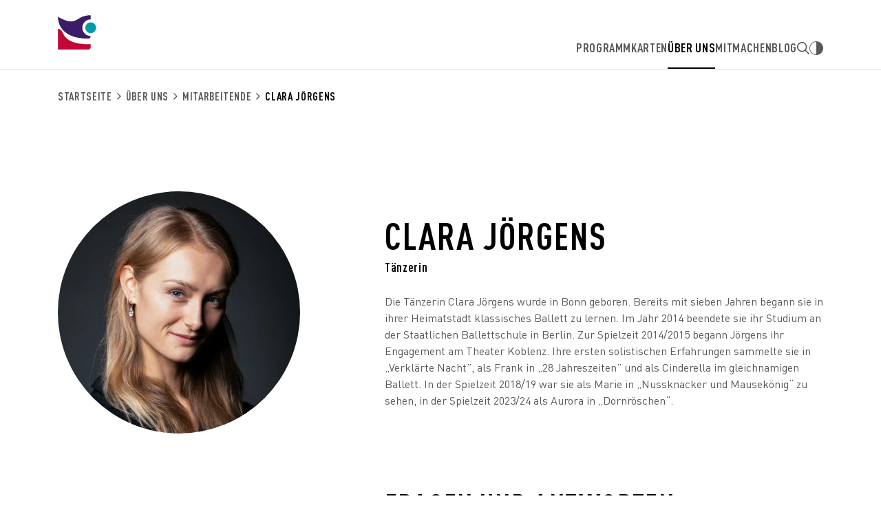

--- FILE ---
content_type: text/html; charset=UTF-8
request_url: https://theater-koblenz.de/mitarbeitende/clara-joergens/
body_size: 21806
content:

    <!DOCTYPE html>
    <html class="no-js" lang="de">

    <head>

      <!-- General -->
      <meta charset="utf-8">
      <meta name="viewport" content="width=device-width, initial-scale=1">
      <script nonce>
        var html = document.getElementsByTagName('html')[0];
        html.classList.remove('no-js');
        html.classList.add('js');
      </script>

      <!-- Fonts -->
      <link rel="preload" as="font" type="font/woff2" crossorigin="anonymous" href="https://theater-koblenz.de/wp-content/themes/theaterkoblenz-website/dist/fonts/DINPro-Regular.woff2">
      <link rel="preload" as="font" type="font/woff2" crossorigin="anonymous" href="https://theater-koblenz.de/wp-content/themes/theaterkoblenz-website/dist/fonts/DINPro-Bold.woff2">
      <link rel="preload" as="font" type="font/woff2" crossorigin="anonymous" href="https://theater-koblenz.de/wp-content/themes/theaterkoblenz-website/dist/fonts/DINPro-CondRegular.woff2">
      <link rel="preload" as="font" type="font/woff2" crossorigin="anonymous" href="https://theater-koblenz.de/wp-content/themes/theaterkoblenz-website/dist/fonts/DINPro-CondBold.woff2">

      <!-- Titel -->
      <title>Clara Jörgens &bull; Theater Koblenz</title>

      <!-- Favicons -->
      <link rel="icon" href="https://theater-koblenz.de/wp-content/themes/theaterkoblenz-website/dist/images/favicons/favicon.ico">
      <link rel="icon" type="image/svg+xml" href="https://theater-koblenz.de/wp-content/themes/theaterkoblenz-website/dist/images/favicons/favicon.svg">
      <link rel="apple-touch-icon" sizes="180x180" href="https://theater-koblenz.de/wp-content/themes/theaterkoblenz-website/dist/images/favicons/apple-touch-icon.png">
      <link rel="manifest" href="https://theater-koblenz.de/wp-content/themes/theaterkoblenz-website/dist/images/favicons/manifest.webmanifest">
      <meta name="theme-color" content="#ffffff">

      
<!-- Suchmaschinen-Optimierung durch Rank Math PRO - https://rankmath.com/ -->
<meta name="robots" content="follow, index, max-snippet:-1, max-video-preview:-1, max-image-preview:large"/>
<link rel="canonical" href="https://theater-koblenz.de/mitarbeitende/clara-joergens/" />
<meta property="og:locale" content="de_DE" />
<meta property="og:type" content="article" />
<meta property="og:title" content="Clara Jörgens &bull; Theater Koblenz" />
<meta property="og:url" content="https://theater-koblenz.de/mitarbeitende/clara-joergens/" />
<meta property="og:site_name" content="Theater Koblenz" />
<meta property="og:updated_time" content="2024-10-10T09:10:25+02:00" />
<meta name="twitter:card" content="summary_large_image" />
<meta name="twitter:title" content="Clara Jörgens &bull; Theater Koblenz" />
<script type="application/ld+json" class="rank-math-schema">{"@context":"https://schema.org","@graph":[{"@type":"BreadcrumbList","@id":"https://theater-koblenz.de/mitarbeitende/clara-joergens/#breadcrumb","itemListElement":[{"@type":"ListItem","position":"1","item":{"@id":"https://theater-koblenz.de","name":"Startseite"}},{"@type":"ListItem","position":"2","item":{"@id":"https://theater-koblenz.de/ueber-uns/","name":"\u00dcber uns"}},{"@type":"ListItem","position":"3","item":{"@id":"https://theater-koblenz.de/ueber-uns/mitarbeitende/","name":"Mitarbeitende"}},{"@type":"ListItem","position":"4","item":{"@id":"https://theater-koblenz.de/mitarbeitende/clara-joergens/","name":"Clara J\u00f6rgens"}}]}]}</script>
<!-- /Rank Math WordPress SEO Plugin -->


<link rel="alternate" title="oEmbed (JSON)" type="application/json+oembed" href="https://theater-koblenz.de/wp-json/oembed/1.0/embed?url=https%3A%2F%2Ftheater-koblenz.de%2Fmitarbeitende%2Fclara-joergens%2F" />
<link rel="alternate" title="oEmbed (XML)" type="text/xml+oembed" href="https://theater-koblenz.de/wp-json/oembed/1.0/embed?url=https%3A%2F%2Ftheater-koblenz.de%2Fmitarbeitende%2Fclara-joergens%2F&#038;format=xml" />
<style id='wp-img-auto-sizes-contain-inline-css' type='text/css'>
img:is([sizes=auto i],[sizes^="auto," i]){contain-intrinsic-size:3000px 1500px}
/*# sourceURL=wp-img-auto-sizes-contain-inline-css */
</style>
<style id='wp-emoji-styles-inline-css' type='text/css'>

	img.wp-smiley, img.emoji {
		display: inline !important;
		border: none !important;
		box-shadow: none !important;
		height: 1em !important;
		width: 1em !important;
		margin: 0 0.07em !important;
		vertical-align: -0.1em !important;
		background: none !important;
		padding: 0 !important;
	}
/*# sourceURL=wp-emoji-styles-inline-css */
</style>
<link rel='stylesheet' id='wp-block-library-css' href='https://theater-koblenz.de/wp-includes/css/dist/block-library/style.min.css?ver=6.9' type='text/css' media='all' />
<style id='global-styles-inline-css' type='text/css'>
:root{--wp--preset--aspect-ratio--square: 1;--wp--preset--aspect-ratio--4-3: 4/3;--wp--preset--aspect-ratio--3-4: 3/4;--wp--preset--aspect-ratio--3-2: 3/2;--wp--preset--aspect-ratio--2-3: 2/3;--wp--preset--aspect-ratio--16-9: 16/9;--wp--preset--aspect-ratio--9-16: 9/16;--wp--preset--color--black: #000000;--wp--preset--color--cyan-bluish-gray: #abb8c3;--wp--preset--color--white: #ffffff;--wp--preset--color--pale-pink: #f78da7;--wp--preset--color--vivid-red: #cf2e2e;--wp--preset--color--luminous-vivid-orange: #ff6900;--wp--preset--color--luminous-vivid-amber: #fcb900;--wp--preset--color--light-green-cyan: #7bdcb5;--wp--preset--color--vivid-green-cyan: #00d084;--wp--preset--color--pale-cyan-blue: #8ed1fc;--wp--preset--color--vivid-cyan-blue: #0693e3;--wp--preset--color--vivid-purple: #9b51e0;--wp--preset--gradient--vivid-cyan-blue-to-vivid-purple: linear-gradient(135deg,rgb(6,147,227) 0%,rgb(155,81,224) 100%);--wp--preset--gradient--light-green-cyan-to-vivid-green-cyan: linear-gradient(135deg,rgb(122,220,180) 0%,rgb(0,208,130) 100%);--wp--preset--gradient--luminous-vivid-amber-to-luminous-vivid-orange: linear-gradient(135deg,rgb(252,185,0) 0%,rgb(255,105,0) 100%);--wp--preset--gradient--luminous-vivid-orange-to-vivid-red: linear-gradient(135deg,rgb(255,105,0) 0%,rgb(207,46,46) 100%);--wp--preset--gradient--very-light-gray-to-cyan-bluish-gray: linear-gradient(135deg,rgb(238,238,238) 0%,rgb(169,184,195) 100%);--wp--preset--gradient--cool-to-warm-spectrum: linear-gradient(135deg,rgb(74,234,220) 0%,rgb(151,120,209) 20%,rgb(207,42,186) 40%,rgb(238,44,130) 60%,rgb(251,105,98) 80%,rgb(254,248,76) 100%);--wp--preset--gradient--blush-light-purple: linear-gradient(135deg,rgb(255,206,236) 0%,rgb(152,150,240) 100%);--wp--preset--gradient--blush-bordeaux: linear-gradient(135deg,rgb(254,205,165) 0%,rgb(254,45,45) 50%,rgb(107,0,62) 100%);--wp--preset--gradient--luminous-dusk: linear-gradient(135deg,rgb(255,203,112) 0%,rgb(199,81,192) 50%,rgb(65,88,208) 100%);--wp--preset--gradient--pale-ocean: linear-gradient(135deg,rgb(255,245,203) 0%,rgb(182,227,212) 50%,rgb(51,167,181) 100%);--wp--preset--gradient--electric-grass: linear-gradient(135deg,rgb(202,248,128) 0%,rgb(113,206,126) 100%);--wp--preset--gradient--midnight: linear-gradient(135deg,rgb(2,3,129) 0%,rgb(40,116,252) 100%);--wp--preset--font-size--small: 13px;--wp--preset--font-size--medium: 20px;--wp--preset--font-size--large: 36px;--wp--preset--font-size--x-large: 42px;--wp--preset--spacing--20: 0.44rem;--wp--preset--spacing--30: 0.67rem;--wp--preset--spacing--40: 1rem;--wp--preset--spacing--50: 1.5rem;--wp--preset--spacing--60: 2.25rem;--wp--preset--spacing--70: 3.38rem;--wp--preset--spacing--80: 5.06rem;--wp--preset--shadow--natural: 6px 6px 9px rgba(0, 0, 0, 0.2);--wp--preset--shadow--deep: 12px 12px 50px rgba(0, 0, 0, 0.4);--wp--preset--shadow--sharp: 6px 6px 0px rgba(0, 0, 0, 0.2);--wp--preset--shadow--outlined: 6px 6px 0px -3px rgb(255, 255, 255), 6px 6px rgb(0, 0, 0);--wp--preset--shadow--crisp: 6px 6px 0px rgb(0, 0, 0);}:where(.is-layout-flex){gap: 0.5em;}:where(.is-layout-grid){gap: 0.5em;}body .is-layout-flex{display: flex;}.is-layout-flex{flex-wrap: wrap;align-items: center;}.is-layout-flex > :is(*, div){margin: 0;}body .is-layout-grid{display: grid;}.is-layout-grid > :is(*, div){margin: 0;}:where(.wp-block-columns.is-layout-flex){gap: 2em;}:where(.wp-block-columns.is-layout-grid){gap: 2em;}:where(.wp-block-post-template.is-layout-flex){gap: 1.25em;}:where(.wp-block-post-template.is-layout-grid){gap: 1.25em;}.has-black-color{color: var(--wp--preset--color--black) !important;}.has-cyan-bluish-gray-color{color: var(--wp--preset--color--cyan-bluish-gray) !important;}.has-white-color{color: var(--wp--preset--color--white) !important;}.has-pale-pink-color{color: var(--wp--preset--color--pale-pink) !important;}.has-vivid-red-color{color: var(--wp--preset--color--vivid-red) !important;}.has-luminous-vivid-orange-color{color: var(--wp--preset--color--luminous-vivid-orange) !important;}.has-luminous-vivid-amber-color{color: var(--wp--preset--color--luminous-vivid-amber) !important;}.has-light-green-cyan-color{color: var(--wp--preset--color--light-green-cyan) !important;}.has-vivid-green-cyan-color{color: var(--wp--preset--color--vivid-green-cyan) !important;}.has-pale-cyan-blue-color{color: var(--wp--preset--color--pale-cyan-blue) !important;}.has-vivid-cyan-blue-color{color: var(--wp--preset--color--vivid-cyan-blue) !important;}.has-vivid-purple-color{color: var(--wp--preset--color--vivid-purple) !important;}.has-black-background-color{background-color: var(--wp--preset--color--black) !important;}.has-cyan-bluish-gray-background-color{background-color: var(--wp--preset--color--cyan-bluish-gray) !important;}.has-white-background-color{background-color: var(--wp--preset--color--white) !important;}.has-pale-pink-background-color{background-color: var(--wp--preset--color--pale-pink) !important;}.has-vivid-red-background-color{background-color: var(--wp--preset--color--vivid-red) !important;}.has-luminous-vivid-orange-background-color{background-color: var(--wp--preset--color--luminous-vivid-orange) !important;}.has-luminous-vivid-amber-background-color{background-color: var(--wp--preset--color--luminous-vivid-amber) !important;}.has-light-green-cyan-background-color{background-color: var(--wp--preset--color--light-green-cyan) !important;}.has-vivid-green-cyan-background-color{background-color: var(--wp--preset--color--vivid-green-cyan) !important;}.has-pale-cyan-blue-background-color{background-color: var(--wp--preset--color--pale-cyan-blue) !important;}.has-vivid-cyan-blue-background-color{background-color: var(--wp--preset--color--vivid-cyan-blue) !important;}.has-vivid-purple-background-color{background-color: var(--wp--preset--color--vivid-purple) !important;}.has-black-border-color{border-color: var(--wp--preset--color--black) !important;}.has-cyan-bluish-gray-border-color{border-color: var(--wp--preset--color--cyan-bluish-gray) !important;}.has-white-border-color{border-color: var(--wp--preset--color--white) !important;}.has-pale-pink-border-color{border-color: var(--wp--preset--color--pale-pink) !important;}.has-vivid-red-border-color{border-color: var(--wp--preset--color--vivid-red) !important;}.has-luminous-vivid-orange-border-color{border-color: var(--wp--preset--color--luminous-vivid-orange) !important;}.has-luminous-vivid-amber-border-color{border-color: var(--wp--preset--color--luminous-vivid-amber) !important;}.has-light-green-cyan-border-color{border-color: var(--wp--preset--color--light-green-cyan) !important;}.has-vivid-green-cyan-border-color{border-color: var(--wp--preset--color--vivid-green-cyan) !important;}.has-pale-cyan-blue-border-color{border-color: var(--wp--preset--color--pale-cyan-blue) !important;}.has-vivid-cyan-blue-border-color{border-color: var(--wp--preset--color--vivid-cyan-blue) !important;}.has-vivid-purple-border-color{border-color: var(--wp--preset--color--vivid-purple) !important;}.has-vivid-cyan-blue-to-vivid-purple-gradient-background{background: var(--wp--preset--gradient--vivid-cyan-blue-to-vivid-purple) !important;}.has-light-green-cyan-to-vivid-green-cyan-gradient-background{background: var(--wp--preset--gradient--light-green-cyan-to-vivid-green-cyan) !important;}.has-luminous-vivid-amber-to-luminous-vivid-orange-gradient-background{background: var(--wp--preset--gradient--luminous-vivid-amber-to-luminous-vivid-orange) !important;}.has-luminous-vivid-orange-to-vivid-red-gradient-background{background: var(--wp--preset--gradient--luminous-vivid-orange-to-vivid-red) !important;}.has-very-light-gray-to-cyan-bluish-gray-gradient-background{background: var(--wp--preset--gradient--very-light-gray-to-cyan-bluish-gray) !important;}.has-cool-to-warm-spectrum-gradient-background{background: var(--wp--preset--gradient--cool-to-warm-spectrum) !important;}.has-blush-light-purple-gradient-background{background: var(--wp--preset--gradient--blush-light-purple) !important;}.has-blush-bordeaux-gradient-background{background: var(--wp--preset--gradient--blush-bordeaux) !important;}.has-luminous-dusk-gradient-background{background: var(--wp--preset--gradient--luminous-dusk) !important;}.has-pale-ocean-gradient-background{background: var(--wp--preset--gradient--pale-ocean) !important;}.has-electric-grass-gradient-background{background: var(--wp--preset--gradient--electric-grass) !important;}.has-midnight-gradient-background{background: var(--wp--preset--gradient--midnight) !important;}.has-small-font-size{font-size: var(--wp--preset--font-size--small) !important;}.has-medium-font-size{font-size: var(--wp--preset--font-size--medium) !important;}.has-large-font-size{font-size: var(--wp--preset--font-size--large) !important;}.has-x-large-font-size{font-size: var(--wp--preset--font-size--x-large) !important;}
/*# sourceURL=global-styles-inline-css */
</style>

<style id='classic-theme-styles-inline-css' type='text/css'>
/*! This file is auto-generated */
.wp-block-button__link{color:#fff;background-color:#32373c;border-radius:9999px;box-shadow:none;text-decoration:none;padding:calc(.667em + 2px) calc(1.333em + 2px);font-size:1.125em}.wp-block-file__button{background:#32373c;color:#fff;text-decoration:none}
/*# sourceURL=/wp-includes/css/classic-themes.min.css */
</style>
<link data-minify="1" rel='stylesheet' id='theater-koblenz_vendor-css' href='https://theater-koblenz.de/wp-content/cache/min/1/wp-content/themes/theaterkoblenz-website/dist/css/vendor.min.e60fc25a23b8998c0844.css?ver=1768457405' type='text/css' media='all' />
<link data-minify="1" rel='stylesheet' id='theater-koblenz-css' href='https://theater-koblenz.de/wp-content/cache/min/1/wp-content/themes/theaterkoblenz-website/dist/css/theater-koblenz.min.11ea7a93ab07eb171661.css?ver=1768457405' type='text/css' media='all' />
<link data-minify="1" rel='stylesheet' id='borlabs-cookie-custom-css' href='https://theater-koblenz.de/wp-content/cache/min/1/wp-content/cache/borlabs-cookie/1/borlabs-cookie-1-de.css?ver=1768457405' type='text/css' media='all' />
<script type="text/javascript" src="https://theater-koblenz.de/wp-includes/js/jquery/jquery.min.js?ver=3.7.1" id="jquery-core-js"></script>
<script type="text/javascript" src="https://theater-koblenz.de/wp-includes/js/jquery/jquery-migrate.min.js?ver=3.4.1" id="jquery-migrate-js"></script>
<script type="text/javascript" id="file_uploads_nfpluginsettings-js-extra">
/* <![CDATA[ */
var params = {"clearLogRestUrl":"https://theater-koblenz.de/wp-json/nf-file-uploads/debug-log/delete-all","clearLogButtonId":"file_uploads_clear_debug_logger","downloadLogRestUrl":"https://theater-koblenz.de/wp-json/nf-file-uploads/debug-log/get-all","downloadLogButtonId":"file_uploads_download_debug_logger"};
//# sourceURL=file_uploads_nfpluginsettings-js-extra
/* ]]> */
</script>
<script type="text/javascript" src="https://theater-koblenz.de/wp-content/plugins/ninja-forms-uploads/assets/js/nfpluginsettings.js?ver=3.3.23" id="file_uploads_nfpluginsettings-js"></script>
<script type="text/javascript" id="wpml-cookie-js-extra">
/* <![CDATA[ */
var wpml_cookies = {"wp-wpml_current_language":{"value":"de","expires":1,"path":"/"}};
var wpml_cookies = {"wp-wpml_current_language":{"value":"de","expires":1,"path":"/"}};
//# sourceURL=wpml-cookie-js-extra
/* ]]> */
</script>
<script type="text/javascript" src="https://theater-koblenz.de/wp-content/plugins/sitepress-multilingual-cms/res/js/cookies/language-cookie.js?ver=486900" id="wpml-cookie-js" defer="defer" data-wp-strategy="defer"></script>
<script data-no-optimize="1" data-no-minify="1" data-cfasync="false" nowprocket type="text/javascript" src="https://theater-koblenz.de/wp-content/cache/borlabs-cookie/1/borlabs-cookie-config-de.json.js?ver=3.3.23-36" id="borlabs-cookie-config-js"></script>
<script data-no-optimize="1" data-no-minify="1" data-cfasync="false" nowprocket type="text/javascript" src="https://theater-koblenz.de/wp-content/plugins/borlabs-cookie/assets/javascript/borlabs-cookie-prioritize.min.js?ver=3.3.23" id="borlabs-cookie-prioritize-js"></script>
<link rel="EditURI" type="application/rsd+xml" title="RSD" href="https://theater-koblenz.de/xmlrpc.php?rsd" />
<meta name="generator" content="WordPress 6.9" />
<link rel='shortlink' href='https://theater-koblenz.de/?p=8597' />
<meta name="generator" content="WPML ver:4.8.6 stt:3;" />
<script nowprocket data-borlabs-cookie-script-blocker-ignore>
if ('0' === '1' && ('0' === '1' || '1' === '1')) {
    window['gtag_enable_tcf_support'] = true;
}
window.dataLayer = window.dataLayer || [];
if (typeof gtag !== 'function') {
    function gtag() {
        dataLayer.push(arguments);
    }
}
gtag('set', 'developer_id.dYjRjMm', true);
if ('0' === '1' || '1' === '1') {
    if (window.BorlabsCookieGoogleConsentModeDefaultSet !== true) {
        let getCookieValue = function (name) {
            return document.cookie.match('(^|;)\\s*' + name + '\\s*=\\s*([^;]+)')?.pop() || '';
        };
        let cookieValue = getCookieValue('borlabs-cookie-gcs');
        let consentsFromCookie = {};
        if (cookieValue !== '') {
            consentsFromCookie = JSON.parse(decodeURIComponent(cookieValue));
        }
        let defaultValues = {
            'ad_storage': 'denied',
            'ad_user_data': 'denied',
            'ad_personalization': 'denied',
            'analytics_storage': 'denied',
            'functionality_storage': 'denied',
            'personalization_storage': 'denied',
            'security_storage': 'denied',
            'wait_for_update': 500,
        };
        gtag('consent', 'default', { ...defaultValues, ...consentsFromCookie });
    }
    window.BorlabsCookieGoogleConsentModeDefaultSet = true;
    let borlabsCookieConsentChangeHandler = function () {
        window.dataLayer = window.dataLayer || [];
        if (typeof gtag !== 'function') { function gtag(){dataLayer.push(arguments);} }

        let getCookieValue = function (name) {
            return document.cookie.match('(^|;)\\s*' + name + '\\s*=\\s*([^;]+)')?.pop() || '';
        };
        let cookieValue = getCookieValue('borlabs-cookie-gcs');
        let consentsFromCookie = {};
        if (cookieValue !== '') {
            consentsFromCookie = JSON.parse(decodeURIComponent(cookieValue));
        }

        consentsFromCookie.analytics_storage = BorlabsCookie.Consents.hasConsent('google-analytics') ? 'granted' : 'denied';

        BorlabsCookie.CookieLibrary.setCookie(
            'borlabs-cookie-gcs',
            JSON.stringify(consentsFromCookie),
            BorlabsCookie.Settings.automaticCookieDomainAndPath.value ? '' : BorlabsCookie.Settings.cookieDomain.value,
            BorlabsCookie.Settings.cookiePath.value,
            BorlabsCookie.Cookie.getPluginCookie().expires,
            BorlabsCookie.Settings.cookieSecure.value,
            BorlabsCookie.Settings.cookieSameSite.value
        );
    }
    document.addEventListener('borlabs-cookie-consent-saved', borlabsCookieConsentChangeHandler);
    document.addEventListener('borlabs-cookie-handle-unblock', borlabsCookieConsentChangeHandler);
}
if ('0' === '1') {
    gtag("js", new Date());
    gtag("config", "irrelevant", {"anonymize_ip": true});

    (function (w, d, s, i) {
        var f = d.getElementsByTagName(s)[0],
            j = d.createElement(s);
        j.async = true;
        j.src =
            "https://www.googletagmanager.com/gtag/js?id=" + i;
        f.parentNode.insertBefore(j, f);
    })(window, document, "script", "irrelevant");
}
</script><script nowprocket data-no-optimize="1" data-no-minify="1" data-cfasync="false" data-borlabs-cookie-script-blocker-ignore>
    (function () {
        if ('0' === '1' && '1' === '1') {
            window['gtag_enable_tcf_support'] = true;
        }
        window.dataLayer = window.dataLayer || [];
        if (typeof window.gtag !== 'function') {
            window.gtag = function () {
                window.dataLayer.push(arguments);
            };
        }
        gtag('set', 'developer_id.dYjRjMm', true);
        if ('1' === '1') {
            let getCookieValue = function (name) {
                return document.cookie.match('(^|;)\\s*' + name + '\\s*=\\s*([^;]+)')?.pop() || '';
            };
            const gtmRegionsData = '[{"google-tag-manager-cm-region":"","google-tag-manager-cm-default-ad-storage":"denied","google-tag-manager-cm-default-ad-personalization":"denied","google-tag-manager-cm-default-ad-user-data":"denied","google-tag-manager-cm-default-analytics-storage":"denied","google-tag-manager-cm-default-functionality-storage":"denied","google-tag-manager-cm-default-personalization-storage":"denied","google-tag-manager-cm-default-security-storage":"denied"}]';
            let gtmRegions = [];
            if (gtmRegionsData !== '\{\{ google-tag-manager-cm-regional-defaults \}\}') {
                gtmRegions = JSON.parse(gtmRegionsData);
            }
            let defaultRegion = null;
            for (let gtmRegionIndex in gtmRegions) {
                let gtmRegion = gtmRegions[gtmRegionIndex];
                if (gtmRegion['google-tag-manager-cm-region'] === '') {
                    defaultRegion = gtmRegion;
                } else {
                    gtag('consent', 'default', {
                        'ad_storage': gtmRegion['google-tag-manager-cm-default-ad-storage'],
                        'ad_user_data': gtmRegion['google-tag-manager-cm-default-ad-user-data'],
                        'ad_personalization': gtmRegion['google-tag-manager-cm-default-ad-personalization'],
                        'analytics_storage': gtmRegion['google-tag-manager-cm-default-analytics-storage'],
                        'functionality_storage': gtmRegion['google-tag-manager-cm-default-functionality-storage'],
                        'personalization_storage': gtmRegion['google-tag-manager-cm-default-personalization-storage'],
                        'security_storage': gtmRegion['google-tag-manager-cm-default-security-storage'],
                        'region': gtmRegion['google-tag-manager-cm-region'].toUpperCase().split(','),
						'wait_for_update': 500,
                    });
                }
            }
            let cookieValue = getCookieValue('borlabs-cookie-gcs');
            let consentsFromCookie = {};
            if (cookieValue !== '') {
                consentsFromCookie = JSON.parse(decodeURIComponent(cookieValue));
            }
            let defaultValues = {
                'ad_storage': defaultRegion === null ? 'denied' : defaultRegion['google-tag-manager-cm-default-ad-storage'],
                'ad_user_data': defaultRegion === null ? 'denied' : defaultRegion['google-tag-manager-cm-default-ad-user-data'],
                'ad_personalization': defaultRegion === null ? 'denied' : defaultRegion['google-tag-manager-cm-default-ad-personalization'],
                'analytics_storage': defaultRegion === null ? 'denied' : defaultRegion['google-tag-manager-cm-default-analytics-storage'],
                'functionality_storage': defaultRegion === null ? 'denied' : defaultRegion['google-tag-manager-cm-default-functionality-storage'],
                'personalization_storage': defaultRegion === null ? 'denied' : defaultRegion['google-tag-manager-cm-default-personalization-storage'],
                'security_storage': defaultRegion === null ? 'denied' : defaultRegion['google-tag-manager-cm-default-security-storage'],
                'wait_for_update': 500,
            };
            gtag('consent', 'default', {...defaultValues, ...consentsFromCookie});
            gtag('set', 'ads_data_redaction', true);
        }

        if ('0' === '1') {
            let url = new URL(window.location.href);

            if ((url.searchParams.has('gtm_debug') && url.searchParams.get('gtm_debug') !== '') || document.cookie.indexOf('__TAG_ASSISTANT=') !== -1 || document.documentElement.hasAttribute('data-tag-assistant-present')) {
                /* GTM block start */
                (function(w,d,s,l,i){w[l]=w[l]||[];w[l].push({'gtm.start':
                        new Date().getTime(),event:'gtm.js'});var f=d.getElementsByTagName(s)[0],
                    j=d.createElement(s),dl=l!='dataLayer'?'&l='+l:'';j.async=true;j.src=
                    'https://www.googletagmanager.com/gtm.js?id='+i+dl;f.parentNode.insertBefore(j,f);
                })(window,document,'script','dataLayer','GTM-KXVL2DT');
                /* GTM block end */
            } else {
                /* GTM block start */
                (function(w,d,s,l,i){w[l]=w[l]||[];w[l].push({'gtm.start':
                        new Date().getTime(),event:'gtm.js'});var f=d.getElementsByTagName(s)[0],
                    j=d.createElement(s),dl=l!='dataLayer'?'&l='+l:'';j.async=true;j.src=
                    'https://theater-koblenz.de/wp-content/uploads/borlabs-cookie/' + i + '.js?ver=not-set-yet';f.parentNode.insertBefore(j,f);
                })(window,document,'script','dataLayer','GTM-KXVL2DT');
                /* GTM block end */
            }
        }


        let borlabsCookieConsentChangeHandler = function () {
            window.dataLayer = window.dataLayer || [];
            if (typeof window.gtag !== 'function') {
                window.gtag = function() {
                    window.dataLayer.push(arguments);
                };
            }

            let consents = BorlabsCookie.Cookie.getPluginCookie().consents;

            if ('1' === '1') {
                let gtmConsents = {};
                let customConsents = {};

				let services = BorlabsCookie.Services._services;

				for (let service in services) {
					if (service !== 'borlabs-cookie') {
						customConsents['borlabs_cookie_' + service.replaceAll('-', '_')] = BorlabsCookie.Consents.hasConsent(service) ? 'granted' : 'denied';
					}
				}

                if ('0' === '1') {
                    gtmConsents = {
                        'analytics_storage': BorlabsCookie.Consents.hasConsentForServiceGroup('essential') === true ? 'granted' : 'denied',
                        'functionality_storage': BorlabsCookie.Consents.hasConsentForServiceGroup('essential') === true ? 'granted' : 'denied',
                        'personalization_storage': BorlabsCookie.Consents.hasConsentForServiceGroup('essential') === true ? 'granted' : 'denied',
                        'security_storage': BorlabsCookie.Consents.hasConsentForServiceGroup('essential') === true ? 'granted' : 'denied',
                    };
                } else {
                    gtmConsents = {
                        'ad_storage': BorlabsCookie.Consents.hasConsentForServiceGroup('essential') === true ? 'granted' : 'denied',
                        'ad_user_data': BorlabsCookie.Consents.hasConsentForServiceGroup('essential') === true ? 'granted' : 'denied',
                        'ad_personalization': BorlabsCookie.Consents.hasConsentForServiceGroup('essential') === true ? 'granted' : 'denied',
                        'analytics_storage': BorlabsCookie.Consents.hasConsentForServiceGroup('essential') === true ? 'granted' : 'denied',
                        'functionality_storage': BorlabsCookie.Consents.hasConsentForServiceGroup('essential') === true ? 'granted' : 'denied',
                        'personalization_storage': BorlabsCookie.Consents.hasConsentForServiceGroup('essential') === true ? 'granted' : 'denied',
                        'security_storage': BorlabsCookie.Consents.hasConsentForServiceGroup('essential') === true ? 'granted' : 'denied',
                    };
                }
                BorlabsCookie.CookieLibrary.setCookie(
                    'borlabs-cookie-gcs',
                    JSON.stringify(gtmConsents),
                    BorlabsCookie.Settings.automaticCookieDomainAndPath.value ? '' : BorlabsCookie.Settings.cookieDomain.value,
                    BorlabsCookie.Settings.cookiePath.value,
                    BorlabsCookie.Cookie.getPluginCookie().expires,
                    BorlabsCookie.Settings.cookieSecure.value,
                    BorlabsCookie.Settings.cookieSameSite.value
                );
                gtag('consent', 'update', {...gtmConsents, ...customConsents});
            }


            for (let serviceGroup in consents) {
                for (let service of consents[serviceGroup]) {
                    if (!window.BorlabsCookieGtmPackageSentEvents.includes(service) && service !== 'borlabs-cookie') {
                        window.dataLayer.push({
                            event: 'borlabs-cookie-opt-in-' + service,
                        });
                        window.BorlabsCookieGtmPackageSentEvents.push(service);
                    }
                }
            }
            let afterConsentsEvent = document.createEvent('Event');
            afterConsentsEvent.initEvent('borlabs-cookie-google-tag-manager-after-consents', true, true);
            document.dispatchEvent(afterConsentsEvent);
        };
        window.BorlabsCookieGtmPackageSentEvents = [];
        document.addEventListener('borlabs-cookie-consent-saved', borlabsCookieConsentChangeHandler);
        document.addEventListener('borlabs-cookie-handle-unblock', borlabsCookieConsentChangeHandler);
    })();
</script><noscript><style id="rocket-lazyload-nojs-css">.rll-youtube-player, [data-lazy-src]{display:none !important;}</style></noscript>
    <meta name="generator" content="WP Rocket 3.20.3" data-wpr-features="wpr_lazyload_images wpr_image_dimensions wpr_minify_css wpr_preload_links wpr_desktop" /></head>

    <body>

      
    <div data-rocket-location-hash="8f9d3845e0101bf3a34c70fd3a063f52" class="c-skiplink">
      <a href="#main" aria-label="Zum Inhalt springen" class="c-button c-button--white">Zum Inhalt springen</a>
    </div>


            <div id="__root">

        <header class="c-header ">
                    
                    <div class="c-header__main">
            <div class="container">
              <div class="c-header__main-wrapper">
                <div class="c-header__logo-wrapper">
                  <a class="c-header__logo" href="https://theater-koblenz.de" aria-label="Theater Koblenz">
                    <svg xmlns="http://www.w3.org/2000/svg" viewBox="0 0 200 200">
  <g transform="translate(-1169.000000, -3896.000000)">
    <g transform="translate(1169.000000, 3896.170791)">
      <g transform="translate(-0.000000, 0.000000)">
        <path fill="#C20736" d="M171.42,177.38l0.01-15.64C0.01,161.74,42.85,81.06,0,81.06v108.57h159.18
          C170.95,189.62,171.42,177.38,171.42,177.38" />
        <path fill="#3A1C67"
          d="M171.43,31.62c-24.15,0-43.73,19.58-43.73,43.72c0,24.13,19.55,43.7,43.68,43.73
          c-0.24,3.1-1.89,13.42-13.16,13.42C29.66,132.48,0.01,63.1,0.01,18.2c106.13,58.75,86.58-8.17,171.41-8.17L171.43,31.62z" />
        <path fill="#009BA4" d="M142.86,75.34c0-15.78,12.79-28.57,28.57-28.57S200,59.56,200,75.34s-12.79,28.57-28.57,28.57
          S142.86,91.12,142.86,75.34" />
      </g>
    </g>
  </g>
</svg>
                    <svg xmlns="http://www.w3.org/2000/svg" viewBox="0 0 541.6 84.2">
  <style type="text/css">
    .st0 {
      fill-rule: evenodd;
      clip-rule: evenodd;
      fill: #C20736;
    }

    .st1 {
      fill-rule: evenodd;
      clip-rule: evenodd;
      fill: #3A1C67;
    }

    .st2 {
      fill: #009BA4;
    }

    .text {
      opacity: 0;
    }

    .st4 {
      fill-rule: evenodd;
      clip-rule: evenodd;
      fill: #878787;
    }
  </style>
  <g class="keyvisual">
    <path class="st0" d="M80.1,78.5v-7.3C0,71.2,20,33.5,0,33.5v50.7h74.4C79.9,84.2,80.1,78.5,80.1,78.5z" />
    <path class="st1" d="M80.1,0.3v10.1c-11.3,0-20.4,9.1-20.4,20.4s9.1,20.4,20.4,20.4c-0.1,1.4-0.9,6.3-6.1,6.3
    C13.9,57.5,0,25.1,0,4.1C49.6,31.6,40.5,0.3,80.1,0.3z" />
    <circle class="st2" cx="80.1" cy="30.8" r="13.3" />
  </g>
  <g class="text">
    <g>
      <polygon class="st4" points="117.3,6.7 117.3,0.3 91,0.3 91,6.7 100.6,6.7 100.6,36.9 107.7,36.9 107.7,6.7 		" />
      <polygon class="st4" points="149.7,36.9 149.7,0.3 142.6,0.3 142.6,15.3 130.2,15.3 130.2,0.3 123,0.3 123,36.9 130.2,36.9
      130.2,21.6 142.6,21.6 142.6,36.9 		" />
      <polygon class="st4" points="182.3,36.9 182.3,30.5 165.4,30.5 165.4,21.6 179.8,21.6 179.8,15.3 165.4,15.3 165.4,6.7 182.3,6.7
      182.3,0.3 158.2,0.3 158.2,36.9 		" />
      <path class="st4"
        d="M206,24.4h-9l4.6-13.3L206,24.4z M217.6,36.9L204.2,0.3h-5.6l-13.3,36.6h7.4l2.2-6.5h13l2.2,6.5H217.6z" />
      <polygon class="st4" points="242.5,6.7 242.5,0.3 216.3,0.3 216.3,6.7 225.8,6.7 225.8,36.9 233,36.9 233,6.7 		" />
      <polygon class="st4" points="272.4,36.9 272.4,30.5 255.4,30.5 255.4,21.6 269.9,21.6 269.9,15.3 255.4,15.3 255.4,6.7 272.4,6.7
      272.4,0.3 248.3,0.3 248.3,36.9 		" />
      <path class="st4" d="M298.4,11.5c0,2.8-2.1,4.8-5.2,4.8h-6.7V6.7h6.7C296.4,6.7,298.4,8.7,298.4,11.5z M307.1,36.9l-8.2-15.8
      c3.5-1.3,6.7-4.5,6.7-9.6c0-6.1-4.4-11.2-11.9-11.2h-14.3v36.6h7.1V22.3h5.1l7.1,14.6H307.1z" />
    </g>
    <g>
      <polygon class="st4" points="351.7,36.9 338.7,14.9 350.8,0.3 342.1,0.3 329.2,16.3 329.2,0.3 322.1,0.3 322.1,36.9 329.2,36.9
      329.2,25.9 334,20.3 343.4,36.9 		" />
      <path class="st4" d="M374.4,18.6c0,7-0.4,8.7-1.8,10.3c-1,1.2-2.6,2-4.6,2s-3.6-0.8-4.6-2c-1.4-1.5-1.7-3.2-1.7-10.3
      c0-7,0.4-8.7,1.7-10.3c1-1.2,2.7-2,4.6-2c2,0,3.5,0.8,4.6,2C374,9.9,374.4,11.6,374.4,18.6z M381.5,18.6c0-6.3,0.1-10.9-3.6-14.6
      c-2.6-2.6-5.7-4-9.9-4s-7.3,1.4-9.9,4c-3.7,3.7-3.6,8.3-3.6,14.6s-0.1,10.9,3.6,14.6c2.6,2.6,5.8,4,9.9,4c4.2,0,7.3-1.4,9.9-4
      C381.6,29.5,381.5,25,381.5,18.6z" />
      <path class="st4" d="M408.2,26c0,2.5-1.5,4.5-4.8,4.5h-7.5v-9h7.5C406.6,21.6,408.2,23.6,408.2,26z M407.7,10.9
      c0,2.5-1.7,4.2-4.7,4.2h-7V6.7h7C406,6.7,407.7,8.4,407.7,10.9z M415.3,26.4c0-4.9-2.8-7.2-5-8.2c1.8-0.9,4.5-3.5,4.5-7.6
      c0-6.3-4.2-10.3-11.3-10.3h-14.7v36.6h15.3C410.6,36.9,415.3,33.2,415.3,26.4z" />
      <polygon class="st4" points="446.4,36.9 446.4,30.6 429.8,30.6 429.8,0.3 422.6,0.3 422.6,36.9 		" />
      <polygon class="st4" points="476.2,36.9 476.2,30.6 459.3,30.6 459.3,21.7 473.7,21.7 473.7,15.3 459.3,15.3 459.3,6.7 476.2,6.7
      476.2,0.3 452.1,0.3 452.1,36.9 		" />
      <polygon class="st4" points="511.2,36.9 511.2,0.3 504.1,0.3 504.1,22.8 489.6,0.3 483.2,0.3 483.2,36.9 490.4,36.9 490.4,14.5
      504.9,36.9 		" />
      <polygon class="st4" points="541.6,36.9 541.6,30.6 525.9,30.6 541.6,6 541.6,0.3 518.2,0.3 518.2,6.7 533.2,6.7 517.5,31.2
      517.5,36.9 		" />
    </g>
  </g>
</svg>
                  </a>
                </div>

                
    <nav class="c-header__menu">
              <div class="c-header__menu-entry c-header__menu-entry--has-submenu">
          <a class="c-header__menu-link menu-item menu-item-type-post_type menu-item-object-page" href="https://theater-koblenz.de/programm/">
            Programm          </a>
                      <div class="c-header__submenu">
                              <div class="c-header__submenu-tiles">
                                      <a class="c-header__submenu-tile" href="https://theater-koblenz.de/programm/" target=""">
                      <figure>
                        <img src=" https://theater-koblenz.de/wp-content/uploads/2023/05/Neue-Spielzeit2324-Kachel_1024x1024-150x150.jpg" alt="Programm" data-lazy-src="https://theater-koblenz.de/wp-content/uploads/2023/05/Neue-Spielzeit2324-Kachel_1024x1024-150x150.jpg"><noscript><img src=" https://theater-koblenz.de/wp-content/uploads/2023/05/Neue-Spielzeit2324-Kachel_1024x1024-150x150.jpg" alt="Programm"></noscript>
                      <figcaption>Programm</figcaption>
                      </figure>
                    </a>
                                      <a class="c-header__submenu-tile" href="https://theater-koblenz.de/programm/musiktheater/" target=""">
                      <figure>
                        <img src=" https://theater-koblenz.de/wp-content/uploads/2023/09/Kachel_1024x1024_Musiktheater-150x150.jpg" alt="Musiktheater" data-lazy-src="https://theater-koblenz.de/wp-content/uploads/2023/09/Kachel_1024x1024_Musiktheater-150x150.jpg"><noscript><img src=" https://theater-koblenz.de/wp-content/uploads/2023/09/Kachel_1024x1024_Musiktheater-150x150.jpg" alt="Musiktheater"></noscript>
                      <figcaption>Musiktheater</figcaption>
                      </figure>
                    </a>
                                      <a class="c-header__submenu-tile" href="https://theater-koblenz.de/programm/schauspiel/" target=""">
                      <figure>
                        <img src=" https://theater-koblenz.de/wp-content/uploads/2023/09/Kachel_1024x1024_Schauspiel-150x150.jpg" alt="Schauspiel" data-lazy-src="https://theater-koblenz.de/wp-content/uploads/2023/09/Kachel_1024x1024_Schauspiel-150x150.jpg"><noscript><img src=" https://theater-koblenz.de/wp-content/uploads/2023/09/Kachel_1024x1024_Schauspiel-150x150.jpg" alt="Schauspiel"></noscript>
                      <figcaption>Schauspiel</figcaption>
                      </figure>
                    </a>
                                      <a class="c-header__submenu-tile" href="https://theater-koblenz.de/programm/ballett/" target=""">
                      <figure>
                        <img src=" https://theater-koblenz.de/wp-content/uploads/2023/09/Kachel_1024x1024_Ballett-150x150.jpg" alt="Ballett" data-lazy-src="https://theater-koblenz.de/wp-content/uploads/2023/09/Kachel_1024x1024_Ballett-150x150.jpg"><noscript><img src=" https://theater-koblenz.de/wp-content/uploads/2023/09/Kachel_1024x1024_Ballett-150x150.jpg" alt="Ballett"></noscript>
                      <figcaption>Ballett</figcaption>
                      </figure>
                    </a>
                                      <a class="c-header__submenu-tile" href="https://theater-koblenz.de/programm/puppentheater/" target=""">
                      <figure>
                        <img src=" https://theater-koblenz.de/wp-content/uploads/2023/09/Kachel_1024x1024_Puppentheater-150x150.jpg" alt="Puppentheater" data-lazy-src="https://theater-koblenz.de/wp-content/uploads/2023/09/Kachel_1024x1024_Puppentheater-150x150.jpg"><noscript><img src=" https://theater-koblenz.de/wp-content/uploads/2023/09/Kachel_1024x1024_Puppentheater-150x150.jpg" alt="Puppentheater"></noscript>
                      <figcaption>Puppentheater</figcaption>
                      </figure>
                    </a>
                                      <a class="c-header__submenu-tile" href="https://theater-koblenz.de/digital-theatre/" target=""">
                      <figure>
                        <img src=" https://theater-koblenz.de/wp-content/uploads/2024/10/Kachel_1024x1024_DigitalTheatre-150x150.jpg" alt="Digital Theatre" data-lazy-src="https://theater-koblenz.de/wp-content/uploads/2024/10/Kachel_1024x1024_DigitalTheatre-150x150.jpg"><noscript><img src=" https://theater-koblenz.de/wp-content/uploads/2024/10/Kachel_1024x1024_DigitalTheatre-150x150.jpg" alt="Digital Theatre"></noscript>
                      <figcaption>Digital Theatre</figcaption>
                      </figure>
                    </a>
                                  </div>
                                            <div class="c-header__submenu-links">
                                          <p class="c-header__submenu-heading h4">Weitere Veranstaltungen</p>
                                              <a class="c-header__submenu-link c-link-with-svg c-link-with-svg--arrow" href="https://theater-koblenz.de/programm/ganzohr-literaturfestival/" target="">
                          ganzOhr                        </a>
                                              <a class="c-header__submenu-link c-link-with-svg c-link-with-svg--arrow" href="https://theater-koblenz.de/programm/events/" target="">
                          Besondere Events                        </a>
                                              <a class="c-header__submenu-heading" href="https://theater-koblenz.de/ueber-uns/theaterpaedagogik/" target="">
                          <span class="h4">Theaterpädagogik</span>
                        </a>
                                          <a class="c-header__submenu-link c-link-with-svg c-link-with-svg--arrow" href="https://theater-koblenz.de/programm/jugend-familie/" target="">
                          Für Jugend und Familie                        </a>
                                              <a class="c-header__submenu-link c-link-with-svg c-link-with-svg--arrow" href="https://theater-koblenz.de/programm/schulen/" target="">
                          Für Schulen und Bildungseinrichtungen                        </a>
                                      </div>
                          </div>
                  </div>
              <div class="c-header__menu-entry c-header__menu-entry--has-submenu">
          <a class="c-header__menu-link menu-item menu-item-type-post_type menu-item-object-page" href="https://theater-koblenz.de/karten/">
            Karten          </a>
                      <div class="c-header__submenu">
                              <div class="c-header__submenu-tiles">
                                      <a class="c-header__submenu-tile" href="https://theater-koblenz.de/karten/preise-saalplan/" target=""">
                      <figure>
                        <img src=" https://theater-koblenz.de/wp-content/uploads/2022/08/ko_derneuesaal_0520-150x150.jpg" alt="Preise &#038; Saalplan" data-lazy-src="https://theater-koblenz.de/wp-content/uploads/2022/08/ko_derneuesaal_0520-150x150.jpg"><noscript><img src=" https://theater-koblenz.de/wp-content/uploads/2022/08/ko_derneuesaal_0520-150x150.jpg" alt="Preise &#038; Saalplan"></noscript>
                      <figcaption>Preise &#038; Saalplan</figcaption>
                      </figure>
                    </a>
                                      <a class="c-header__submenu-tile" href="https://theater-koblenz.de/karten/abonnements/" target=""">
                      <figure>
                        <img src=" https://theater-koblenz.de/wp-content/uploads/2023/08/23-24-abo-service-kachel-150x150.png" alt="Abonnements" data-lazy-src="https://theater-koblenz.de/wp-content/uploads/2023/08/23-24-abo-service-kachel-150x150.png"><noscript><img src=" https://theater-koblenz.de/wp-content/uploads/2023/08/23-24-abo-service-kachel-150x150.png" alt="Abonnements"></noscript>
                      <figcaption>Abonnements</figcaption>
                      </figure>
                    </a>
                                      <a class="c-header__submenu-tile" href="https://theater-koblenz.de/karten/theaterkasse/" target=""">
                      <figure>
                        <img src=" https://theater-koblenz.de/wp-content/uploads/2023/08/23-24_WeitereVeranstaltungen-kachel-150x150.png" alt="Theaterkasse" data-lazy-src="https://theater-koblenz.de/wp-content/uploads/2023/08/23-24_WeitereVeranstaltungen-kachel-150x150.png"><noscript><img src=" https://theater-koblenz.de/wp-content/uploads/2023/08/23-24_WeitereVeranstaltungen-kachel-150x150.png" alt="Theaterkasse"></noscript>
                      <figcaption>Theaterkasse</figcaption>
                      </figure>
                    </a>
                                  </div>
                                        </div>
                  </div>
              <div class="c-header__menu-entry c-header__menu-entry--has-submenu">
          <a class="c-header__menu-link menu-item menu-item-type-post_type menu-item-object-page current-page-ancestor" href="https://theater-koblenz.de/ueber-uns/">
            Über uns          </a>
                      <div class="c-header__submenu">
                              <div class="c-header__submenu-tiles">
                                      <a class="c-header__submenu-tile" href="https://theater-koblenz.de/ueber-uns/das-haus/" target=""">
                      <figure>
                        <img src=" https://theater-koblenz.de/wp-content/uploads/2022/08/ko_derneuesaal_0841-Panorama-2-150x150.jpg" alt="Das Haus" data-lazy-src="https://theater-koblenz.de/wp-content/uploads/2022/08/ko_derneuesaal_0841-Panorama-2-150x150.jpg"><noscript><img src=" https://theater-koblenz.de/wp-content/uploads/2022/08/ko_derneuesaal_0841-Panorama-2-150x150.jpg" alt="Das Haus"></noscript>
                      <figcaption>Das Haus</figcaption>
                      </figure>
                    </a>
                                      <a class="c-header__submenu-tile" href="https://theater-koblenz.de/ueber-uns/spielstaetten/" target=""">
                      <figure>
                        <img src=" https://theater-koblenz.de/wp-content/uploads/2022/08/ko_derneuesaal_0568-Panorama-2-150x150.jpg" alt="Spielstätten" data-lazy-src="https://theater-koblenz.de/wp-content/uploads/2022/08/ko_derneuesaal_0568-Panorama-2-150x150.jpg"><noscript><img src=" https://theater-koblenz.de/wp-content/uploads/2022/08/ko_derneuesaal_0568-Panorama-2-150x150.jpg" alt="Spielstätten"></noscript>
                      <figcaption>Spielstätten</figcaption>
                      </figure>
                    </a>
                                      <a class="c-header__submenu-tile" href="https://theater-koblenz.de/ueber-uns/sanierung/" target=""">
                      <figure>
                        <img src=" https://theater-koblenz.de/wp-content/uploads/2022/12/website_sanierung_menu-150x150.jpg" alt="Sanierung" data-lazy-src="https://theater-koblenz.de/wp-content/uploads/2022/12/website_sanierung_menu-150x150.jpg"><noscript><img src=" https://theater-koblenz.de/wp-content/uploads/2022/12/website_sanierung_menu-150x150.jpg" alt="Sanierung"></noscript>
                      <figcaption>Sanierung</figcaption>
                      </figure>
                    </a>
                                      <a class="c-header__submenu-tile" href="https://theater-koblenz.de/ueber-uns/virtueller-rundgang/" target=""">
                      <figure>
                        <img src=" https://theater-koblenz.de/wp-content/uploads/2022/08/rundgang-150x150.png" alt="Virtueller Rundgang" data-lazy-src="https://theater-koblenz.de/wp-content/uploads/2022/08/rundgang-150x150.png"><noscript><img src=" https://theater-koblenz.de/wp-content/uploads/2022/08/rundgang-150x150.png" alt="Virtueller Rundgang"></noscript>
                      <figcaption>Virtueller Rundgang</figcaption>
                      </figure>
                    </a>
                                      <a class="c-header__submenu-tile" href="https://theater-koblenz.de/ueber-uns/theaterpaedagogik/" target=""">
                      <figure>
                        <img src=" https://theater-koblenz.de/wp-content/uploads/2023/09/Kachel_1024x1024_Theaterpaedagogik-150x150.jpg" alt="Theaterpädagogik" data-lazy-src="https://theater-koblenz.de/wp-content/uploads/2023/09/Kachel_1024x1024_Theaterpaedagogik-150x150.jpg"><noscript><img src=" https://theater-koblenz.de/wp-content/uploads/2023/09/Kachel_1024x1024_Theaterpaedagogik-150x150.jpg" alt="Theaterpädagogik"></noscript>
                      <figcaption>Theaterpädagogik</figcaption>
                      </figure>
                    </a>
                                      <a class="c-header__submenu-tile" href="https://theater-koblenz.de/ueber-uns/mitarbeitende/" target=""">
                      <figure>
                        <img src=" https://theater-koblenz.de/wp-content/uploads/2022/08/ko_derneuesaal_0900-Panorama-1-150x150.jpg" alt="Mitarbeitende" data-lazy-src="https://theater-koblenz.de/wp-content/uploads/2022/08/ko_derneuesaal_0900-Panorama-1-150x150.jpg"><noscript><img src=" https://theater-koblenz.de/wp-content/uploads/2022/08/ko_derneuesaal_0900-Panorama-1-150x150.jpg" alt="Mitarbeitende"></noscript>
                      <figcaption>Mitarbeitende</figcaption>
                      </figure>
                    </a>
                                  </div>
                                            <div class="c-header__submenu-links">
                                          <p class="c-header__submenu-heading h4">Unsere Partner</p>
                                              <a class="c-header__submenu-link c-link-with-svg c-link-with-svg--arrow" href="https://www.rheinische-philharmonie.de/" target="_blank">
                          Staatsorchester Rheinische Philharmonie                        </a>
                                              <a class="c-header__submenu-link c-link-with-svg c-link-with-svg--arrow" href="https://www.freundeskreis-theater-koblenz.de/" target="_blank">
                          Freundeskreis Theater Koblenz e.V                        </a>
                                      </div>
                          </div>
                  </div>
              <div class="c-header__menu-entry c-header__menu-entry--has-submenu">
          <a class="c-header__menu-link menu-item menu-item-type-post_type menu-item-object-page" href="https://theater-koblenz.de/mitmachen/">
            Mitmachen          </a>
                      <div class="c-header__submenu">
                              <div class="c-header__submenu-tiles">
                                      <a class="c-header__submenu-tile" href="https://theater-koblenz.de/mitmachen/spielclubs/" target=""">
                      <figure>
                        <img src=" https://theater-koblenz.de/wp-content/uploads/2022/08/Hero-Spielclubs-150x150.jpg" alt="Spielclubs" data-lazy-src="https://theater-koblenz.de/wp-content/uploads/2022/08/Hero-Spielclubs-150x150.jpg"><noscript><img src=" https://theater-koblenz.de/wp-content/uploads/2022/08/Hero-Spielclubs-150x150.jpg" alt="Spielclubs"></noscript>
                      <figcaption>Spielclubs</figcaption>
                      </figure>
                    </a>
                                      <a class="c-header__submenu-tile" href="https://theater-koblenz.de/mitmachen/workshops/" target=""">
                      <figure>
                        <img src=" https://theater-koblenz.de/wp-content/uploads/2022/08/Herbstworkshop_1-150x150.jpg" alt="Workshops" data-lazy-src="https://theater-koblenz.de/wp-content/uploads/2022/08/Herbstworkshop_1-150x150.jpg"><noscript><img src=" https://theater-koblenz.de/wp-content/uploads/2022/08/Herbstworkshop_1-150x150.jpg" alt="Workshops"></noscript>
                      <figcaption>Workshops</figcaption>
                      </figure>
                    </a>
                                      <a class="c-header__submenu-tile" href="https://theater-koblenz.de/mitmachen/extrachor/" target=""">
                      <figure>
                        <img src=" https://theater-koblenz.de/wp-content/uploads/2024/03/Extrachor_kachel_ko_traviata_0139-150x150.jpg" alt="Extrachor" data-lazy-src="https://theater-koblenz.de/wp-content/uploads/2024/03/Extrachor_kachel_ko_traviata_0139-150x150.jpg"><noscript><img src=" https://theater-koblenz.de/wp-content/uploads/2024/03/Extrachor_kachel_ko_traviata_0139-150x150.jpg" alt="Extrachor"></noscript>
                      <figcaption>Extrachor</figcaption>
                      </figure>
                    </a>
                                      <a class="c-header__submenu-tile" href="https://theater-koblenz.de/mitmachen/statisterie/" target=""">
                      <figure>
                        <img src=" https://theater-koblenz.de/wp-content/uploads/2022/08/8.Gebot-Tag-4-17-2-1-150x150.jpg" alt="Statisterie" data-lazy-src="https://theater-koblenz.de/wp-content/uploads/2022/08/8.Gebot-Tag-4-17-2-1-150x150.jpg"><noscript><img src=" https://theater-koblenz.de/wp-content/uploads/2022/08/8.Gebot-Tag-4-17-2-1-150x150.jpg" alt="Statisterie"></noscript>
                      <figcaption>Statisterie</figcaption>
                      </figure>
                    </a>
                                  </div>
                                        </div>
                  </div>
              <div class="c-header__menu-entry ">
          <a class="c-header__menu-link menu-item menu-item-type-post_type menu-item-object-page current_page_parent" href="https://theater-koblenz.de/blog/">
            Blog          </a>
                  </div>
      
      
      <button class="c-header__burger" aria-label="Menü öffnen">
        <span></span>
        <span></span>
        <span></span>
      </button>

      <a class="c-header__search menu-item menu-item-type-post_type menu-item-object-page" href="https://theater-koblenz.de/suche/" aria-label="Zur Suche">
        <svg viewBox="0 0 200 200" aria-hidden="true">
          <use href="/wp-content/themes/theaterkoblenz-website/dist/images/svg/sprite.3fe1652260b78b63b0d3.svg#search"></use>
        </svg>
      </a>

      <button class="c-header__contrast-toggle" type="switch" aria-label="Webseiten Kontrast ändern" aria-checked="false">
        <svg viewBox="0 0 200 200" aria-hidden="true">
          <use href="/wp-content/themes/theaterkoblenz-website/dist/images/svg/sprite.3fe1652260b78b63b0d3.svg#contrast"></use>
        </svg>
      </button>
    </nav>

              </div>
            </div>
          </div>
        </header>

        
    <nav class="c-header-menu-mobile">
      <div class="c-header-menu-mobile__background"></div>
      <div class="c-header-menu-mobile__content">
                  <div class="c-header-menu-mobile__entry menu-item menu-item-type-post_type menu-item-object-page">
            <div class="c-header-menu-mobile__entry-header">
              <a aria-label="Programm" href="https://theater-koblenz.de/programm/">
                Programm              </a>
                              <button class="c-header-menu-mobile__entry-expand-collapse" aria-label="Ein-/ausklappen">
                  <svg class="c-header-menu-mobile__entry-chevron" viewBox="0 0 200 200">
                    <use href="/wp-content/themes/theaterkoblenz-website/dist/images/svg/sprite.3fe1652260b78b63b0d3.svg#chevron-down"></use>
                  </svg>
                </button>
                          </div>
                          <div class="c-header-menu-mobile__submenu">
                                  <div class="c-header-menu-mobile__submenu-tiles">
                                          <a class="c-header-menu-mobile__submenu-tile" aria-label="Programm" href="https://theater-koblenz.de/programm/" target="">
                        <figure>
                          <img width="1024" height="1024" src="data:image/svg+xml,%3Csvg%20xmlns='http://www.w3.org/2000/svg'%20viewBox='0%200%201024%201024'%3E%3C/svg%3E" alt="Programm" data-lazy-src="https://theater-koblenz.de/wp-content/uploads/2023/05/Neue-Spielzeit2324-Kachel_1024x1024.jpg"><noscript><img width="1024" height="1024" src="https://theater-koblenz.de/wp-content/uploads/2023/05/Neue-Spielzeit2324-Kachel_1024x1024.jpg" alt="Programm"></noscript>
                          <figcaption> Programm</figcaption>
                        </figure>
                      </a>
                                          <a class="c-header-menu-mobile__submenu-tile" aria-label="Musiktheater" href="https://theater-koblenz.de/programm/musiktheater/" target="">
                        <figure>
                          <img width="1024" height="1024" src="data:image/svg+xml,%3Csvg%20xmlns='http://www.w3.org/2000/svg'%20viewBox='0%200%201024%201024'%3E%3C/svg%3E" alt="Musiktheater" data-lazy-src="https://theater-koblenz.de/wp-content/uploads/2023/09/Kachel_1024x1024_Musiktheater.jpg"><noscript><img width="1024" height="1024" src="https://theater-koblenz.de/wp-content/uploads/2023/09/Kachel_1024x1024_Musiktheater.jpg" alt="Musiktheater"></noscript>
                          <figcaption> Musiktheater</figcaption>
                        </figure>
                      </a>
                                          <a class="c-header-menu-mobile__submenu-tile" aria-label="Schauspiel" href="https://theater-koblenz.de/programm/schauspiel/" target="">
                        <figure>
                          <img width="1024" height="1024" src="data:image/svg+xml,%3Csvg%20xmlns='http://www.w3.org/2000/svg'%20viewBox='0%200%201024%201024'%3E%3C/svg%3E" alt="Schauspiel" data-lazy-src="https://theater-koblenz.de/wp-content/uploads/2023/09/Kachel_1024x1024_Schauspiel.jpg"><noscript><img width="1024" height="1024" src="https://theater-koblenz.de/wp-content/uploads/2023/09/Kachel_1024x1024_Schauspiel.jpg" alt="Schauspiel"></noscript>
                          <figcaption> Schauspiel</figcaption>
                        </figure>
                      </a>
                                          <a class="c-header-menu-mobile__submenu-tile" aria-label="Ballett" href="https://theater-koblenz.de/programm/ballett/" target="">
                        <figure>
                          <img width="1024" height="1024" src="data:image/svg+xml,%3Csvg%20xmlns='http://www.w3.org/2000/svg'%20viewBox='0%200%201024%201024'%3E%3C/svg%3E" alt="Ballett" data-lazy-src="https://theater-koblenz.de/wp-content/uploads/2023/09/Kachel_1024x1024_Ballett.jpg"><noscript><img width="1024" height="1024" src="https://theater-koblenz.de/wp-content/uploads/2023/09/Kachel_1024x1024_Ballett.jpg" alt="Ballett"></noscript>
                          <figcaption> Ballett</figcaption>
                        </figure>
                      </a>
                                          <a class="c-header-menu-mobile__submenu-tile" aria-label="Puppentheater" href="https://theater-koblenz.de/programm/puppentheater/" target="">
                        <figure>
                          <img width="1024" height="1024" src="data:image/svg+xml,%3Csvg%20xmlns='http://www.w3.org/2000/svg'%20viewBox='0%200%201024%201024'%3E%3C/svg%3E" alt="Puppentheater" data-lazy-src="https://theater-koblenz.de/wp-content/uploads/2023/09/Kachel_1024x1024_Puppentheater.jpg"><noscript><img width="1024" height="1024" src="https://theater-koblenz.de/wp-content/uploads/2023/09/Kachel_1024x1024_Puppentheater.jpg" alt="Puppentheater"></noscript>
                          <figcaption> Puppentheater</figcaption>
                        </figure>
                      </a>
                                          <a class="c-header-menu-mobile__submenu-tile" aria-label="Digital Theatre" href="https://theater-koblenz.de/digital-theatre/" target="">
                        <figure>
                          <img width="1024" height="1024" src="data:image/svg+xml,%3Csvg%20xmlns='http://www.w3.org/2000/svg'%20viewBox='0%200%201024%201024'%3E%3C/svg%3E" alt="Digital Theatre" data-lazy-src="https://theater-koblenz.de/wp-content/uploads/2024/10/Kachel_1024x1024_DigitalTheatre.jpg"><noscript><img width="1024" height="1024" src="https://theater-koblenz.de/wp-content/uploads/2024/10/Kachel_1024x1024_DigitalTheatre.jpg" alt="Digital Theatre"></noscript>
                          <figcaption> Digital Theatre</figcaption>
                        </figure>
                      </a>
                                      </div>
                                                  <div class="c-header-menu-mobile__submenu-links">
                                              <h4 class="c-header-menu-mobile__submenu-heading">Weitere Veranstaltungen</h4>
                                                  <a class="c-header-menu-mobile__submenu-link c-link-with-svg c-link-with-svg--arrow" aria-label="ganzOhr" href="https://theater-koblenz.de/programm/ganzohr-literaturfestival/" target="">
                            ganzOhr                          </a>
                                                  <a class="c-header-menu-mobile__submenu-link c-link-with-svg c-link-with-svg--arrow" aria-label="Besondere Events" href="https://theater-koblenz.de/programm/events/" target="">
                            Besondere Events                          </a>
                                                  <a class="c-header-menu-mobile__submenu-heading" aria-label="Theaterpädagogik" href="https://theater-koblenz.de/ueber-uns/theaterpaedagogik/" target="">
                            <h4>Theaterpädagogik</h4>
                          </a>
                                              <a class="c-header-menu-mobile__submenu-link c-link-with-svg c-link-with-svg--arrow" aria-label="Für Jugend und Familie" href="https://theater-koblenz.de/programm/jugend-familie/" target="">
                            Für Jugend und Familie                          </a>
                                                  <a class="c-header-menu-mobile__submenu-link c-link-with-svg c-link-with-svg--arrow" aria-label="Für Schulen und Bildungseinrichtungen" href="https://theater-koblenz.de/programm/schulen/" target="">
                            Für Schulen und Bildungseinrichtungen                          </a>
                                          </div>
                              </div>
                      </div>
                  <div class="c-header-menu-mobile__entry menu-item menu-item-type-post_type menu-item-object-page">
            <div class="c-header-menu-mobile__entry-header">
              <a aria-label="Karten" href="https://theater-koblenz.de/karten/">
                Karten              </a>
                              <button class="c-header-menu-mobile__entry-expand-collapse" aria-label="Ein-/ausklappen">
                  <svg class="c-header-menu-mobile__entry-chevron" viewBox="0 0 200 200">
                    <use href="/wp-content/themes/theaterkoblenz-website/dist/images/svg/sprite.3fe1652260b78b63b0d3.svg#chevron-down"></use>
                  </svg>
                </button>
                          </div>
                          <div class="c-header-menu-mobile__submenu">
                                  <div class="c-header-menu-mobile__submenu-tiles">
                                          <a class="c-header-menu-mobile__submenu-tile" aria-label="Preise &#038; Saalplan" href="https://theater-koblenz.de/karten/preise-saalplan/" target="">
                        <figure>
                          <img width="2560" height="1707" src="data:image/svg+xml,%3Csvg%20xmlns='http://www.w3.org/2000/svg'%20viewBox='0%200%202560%201707'%3E%3C/svg%3E" alt="Preise &#038; Saalplan" data-lazy-src="https://theater-koblenz.de/wp-content/uploads/2022/08/ko_derneuesaal_0520-scaled.jpg"><noscript><img width="2560" height="1707" src="https://theater-koblenz.de/wp-content/uploads/2022/08/ko_derneuesaal_0520-scaled.jpg" alt="Preise &#038; Saalplan"></noscript>
                          <figcaption> Preise &#038; Saalplan</figcaption>
                        </figure>
                      </a>
                                          <a class="c-header-menu-mobile__submenu-tile" aria-label="Abonnements" href="https://theater-koblenz.de/karten/abonnements/" target="">
                        <figure>
                          <img width="864" height="864" src="data:image/svg+xml,%3Csvg%20xmlns='http://www.w3.org/2000/svg'%20viewBox='0%200%20864%20864'%3E%3C/svg%3E" alt="Abonnements" data-lazy-src="https://theater-koblenz.de/wp-content/uploads/2023/08/23-24-abo-service-kachel.png"><noscript><img width="864" height="864" src="https://theater-koblenz.de/wp-content/uploads/2023/08/23-24-abo-service-kachel.png" alt="Abonnements"></noscript>
                          <figcaption> Abonnements</figcaption>
                        </figure>
                      </a>
                                          <a class="c-header-menu-mobile__submenu-tile" aria-label="Theaterkasse" href="https://theater-koblenz.de/karten/theaterkasse/" target="">
                        <figure>
                          <img width="864" height="864" src="data:image/svg+xml,%3Csvg%20xmlns='http://www.w3.org/2000/svg'%20viewBox='0%200%20864%20864'%3E%3C/svg%3E" alt="Theaterkasse" data-lazy-src="https://theater-koblenz.de/wp-content/uploads/2023/08/23-24_WeitereVeranstaltungen-kachel.png"><noscript><img width="864" height="864" src="https://theater-koblenz.de/wp-content/uploads/2023/08/23-24_WeitereVeranstaltungen-kachel.png" alt="Theaterkasse"></noscript>
                          <figcaption> Theaterkasse</figcaption>
                        </figure>
                      </a>
                                      </div>
                                              </div>
                      </div>
                  <div class="c-header-menu-mobile__entry menu-item menu-item-type-post_type menu-item-object-page">
            <div class="c-header-menu-mobile__entry-header">
              <a aria-label="Über uns" href="https://theater-koblenz.de/ueber-uns/">
                Über uns              </a>
                              <button class="c-header-menu-mobile__entry-expand-collapse" aria-label="Ein-/ausklappen">
                  <svg class="c-header-menu-mobile__entry-chevron" viewBox="0 0 200 200">
                    <use href="/wp-content/themes/theaterkoblenz-website/dist/images/svg/sprite.3fe1652260b78b63b0d3.svg#chevron-down"></use>
                  </svg>
                </button>
                          </div>
                          <div class="c-header-menu-mobile__submenu">
                                  <div class="c-header-menu-mobile__submenu-tiles">
                                          <a class="c-header-menu-mobile__submenu-tile" aria-label="Das Haus" href="https://theater-koblenz.de/ueber-uns/das-haus/" target="">
                        <figure>
                          <img width="2000" height="851" src="data:image/svg+xml,%3Csvg%20xmlns='http://www.w3.org/2000/svg'%20viewBox='0%200%202000%20851'%3E%3C/svg%3E" alt="Das Haus" data-lazy-src="https://theater-koblenz.de/wp-content/uploads/2022/08/ko_derneuesaal_0841-Panorama-2.jpg"><noscript><img width="2000" height="851" src="https://theater-koblenz.de/wp-content/uploads/2022/08/ko_derneuesaal_0841-Panorama-2.jpg" alt="Das Haus"></noscript>
                          <figcaption> Das Haus</figcaption>
                        </figure>
                      </a>
                                          <a class="c-header-menu-mobile__submenu-tile" aria-label="Spielstätten" href="https://theater-koblenz.de/ueber-uns/spielstaetten/" target="">
                        <figure>
                          <img width="2560" height="1170" src="data:image/svg+xml,%3Csvg%20xmlns='http://www.w3.org/2000/svg'%20viewBox='0%200%202560%201170'%3E%3C/svg%3E" alt="Spielstätten" data-lazy-src="https://theater-koblenz.de/wp-content/uploads/2022/08/ko_derneuesaal_0568-Panorama-2-scaled.jpg"><noscript><img width="2560" height="1170" src="https://theater-koblenz.de/wp-content/uploads/2022/08/ko_derneuesaal_0568-Panorama-2-scaled.jpg" alt="Spielstätten"></noscript>
                          <figcaption> Spielstätten</figcaption>
                        </figure>
                      </a>
                                          <a class="c-header-menu-mobile__submenu-tile" aria-label="Sanierung" href="https://theater-koblenz.de/ueber-uns/sanierung/" target="">
                        <figure>
                          <img width="1761" height="1761" src="data:image/svg+xml,%3Csvg%20xmlns='http://www.w3.org/2000/svg'%20viewBox='0%200%201761%201761'%3E%3C/svg%3E" alt="Sanierung" data-lazy-src="https://theater-koblenz.de/wp-content/uploads/2022/12/website_sanierung_menu.jpg"><noscript><img width="1761" height="1761" src="https://theater-koblenz.de/wp-content/uploads/2022/12/website_sanierung_menu.jpg" alt="Sanierung"></noscript>
                          <figcaption> Sanierung</figcaption>
                        </figure>
                      </a>
                                          <a class="c-header-menu-mobile__submenu-tile" aria-label="Virtueller Rundgang" href="https://theater-koblenz.de/ueber-uns/virtueller-rundgang/" target="">
                        <figure>
                          <img width="1358" height="829" src="data:image/svg+xml,%3Csvg%20xmlns='http://www.w3.org/2000/svg'%20viewBox='0%200%201358%20829'%3E%3C/svg%3E" alt="Virtueller Rundgang" data-lazy-src="https://theater-koblenz.de/wp-content/uploads/2022/08/rundgang.png"><noscript><img width="1358" height="829" src="https://theater-koblenz.de/wp-content/uploads/2022/08/rundgang.png" alt="Virtueller Rundgang"></noscript>
                          <figcaption> Virtueller Rundgang</figcaption>
                        </figure>
                      </a>
                                          <a class="c-header-menu-mobile__submenu-tile" aria-label="Theaterpädagogik" href="https://theater-koblenz.de/ueber-uns/theaterpaedagogik/" target="">
                        <figure>
                          <img width="1024" height="1024" src="data:image/svg+xml,%3Csvg%20xmlns='http://www.w3.org/2000/svg'%20viewBox='0%200%201024%201024'%3E%3C/svg%3E" alt="Theaterpädagogik" data-lazy-src="https://theater-koblenz.de/wp-content/uploads/2023/09/Kachel_1024x1024_Theaterpaedagogik.jpg"><noscript><img width="1024" height="1024" src="https://theater-koblenz.de/wp-content/uploads/2023/09/Kachel_1024x1024_Theaterpaedagogik.jpg" alt="Theaterpädagogik"></noscript>
                          <figcaption> Theaterpädagogik</figcaption>
                        </figure>
                      </a>
                                          <a class="c-header-menu-mobile__submenu-tile" aria-label="Mitarbeitende" href="https://theater-koblenz.de/ueber-uns/mitarbeitende/" target="">
                        <figure>
                          <img width="2560" height="817" src="data:image/svg+xml,%3Csvg%20xmlns='http://www.w3.org/2000/svg'%20viewBox='0%200%202560%20817'%3E%3C/svg%3E" alt="Mitarbeitende" data-lazy-src="https://theater-koblenz.de/wp-content/uploads/2022/08/ko_derneuesaal_0900-Panorama-1-scaled.jpg"><noscript><img width="2560" height="817" src="https://theater-koblenz.de/wp-content/uploads/2022/08/ko_derneuesaal_0900-Panorama-1-scaled.jpg" alt="Mitarbeitende"></noscript>
                          <figcaption> Mitarbeitende</figcaption>
                        </figure>
                      </a>
                                      </div>
                                                  <div class="c-header-menu-mobile__submenu-links">
                                              <h4 class="c-header-menu-mobile__submenu-heading">Unsere Partner</h4>
                                                  <a class="c-header-menu-mobile__submenu-link c-link-with-svg c-link-with-svg--arrow" aria-label="Staatsorchester Rheinische Philharmonie" href="https://www.rheinische-philharmonie.de/" target="_blank">
                            Staatsorchester Rheinische Philharmonie                          </a>
                                                  <a class="c-header-menu-mobile__submenu-link c-link-with-svg c-link-with-svg--arrow" aria-label="Freundeskreis Theater Koblenz e.V" href="https://www.freundeskreis-theater-koblenz.de/" target="_blank">
                            Freundeskreis Theater Koblenz e.V                          </a>
                                          </div>
                              </div>
                      </div>
                  <div class="c-header-menu-mobile__entry menu-item menu-item-type-post_type menu-item-object-page">
            <div class="c-header-menu-mobile__entry-header">
              <a aria-label="Mitmachen" href="https://theater-koblenz.de/mitmachen/">
                Mitmachen              </a>
                              <button class="c-header-menu-mobile__entry-expand-collapse" aria-label="Ein-/ausklappen">
                  <svg class="c-header-menu-mobile__entry-chevron" viewBox="0 0 200 200">
                    <use href="/wp-content/themes/theaterkoblenz-website/dist/images/svg/sprite.3fe1652260b78b63b0d3.svg#chevron-down"></use>
                  </svg>
                </button>
                          </div>
                          <div class="c-header-menu-mobile__submenu">
                                  <div class="c-header-menu-mobile__submenu-tiles">
                                          <a class="c-header-menu-mobile__submenu-tile" aria-label="Spielclubs" href="https://theater-koblenz.de/mitmachen/spielclubs/" target="">
                        <figure>
                          <img width="2560" height="1440" src="data:image/svg+xml,%3Csvg%20xmlns='http://www.w3.org/2000/svg'%20viewBox='0%200%202560%201440'%3E%3C/svg%3E" alt="Spielclubs" data-lazy-src="https://theater-koblenz.de/wp-content/uploads/2022/08/Hero-Spielclubs-scaled.jpg"><noscript><img width="2560" height="1440" src="https://theater-koblenz.de/wp-content/uploads/2022/08/Hero-Spielclubs-scaled.jpg" alt="Spielclubs"></noscript>
                          <figcaption> Spielclubs</figcaption>
                        </figure>
                      </a>
                                          <a class="c-header-menu-mobile__submenu-tile" aria-label="Workshops" href="https://theater-koblenz.de/mitmachen/workshops/" target="">
                        <figure>
                          <img width="2056" height="1996" src="data:image/svg+xml,%3Csvg%20xmlns='http://www.w3.org/2000/svg'%20viewBox='0%200%202056%201996'%3E%3C/svg%3E" alt="Workshops" data-lazy-src="https://theater-koblenz.de/wp-content/uploads/2022/08/Herbstworkshop_1.jpg"><noscript><img width="2056" height="1996" src="https://theater-koblenz.de/wp-content/uploads/2022/08/Herbstworkshop_1.jpg" alt="Workshops"></noscript>
                          <figcaption> Workshops</figcaption>
                        </figure>
                      </a>
                                          <a class="c-header-menu-mobile__submenu-tile" aria-label="Extrachor" href="https://theater-koblenz.de/mitmachen/extrachor/" target="">
                        <figure>
                          <img width="1024" height="1024" src="data:image/svg+xml,%3Csvg%20xmlns='http://www.w3.org/2000/svg'%20viewBox='0%200%201024%201024'%3E%3C/svg%3E" alt="Extrachor" data-lazy-src="https://theater-koblenz.de/wp-content/uploads/2024/03/Extrachor_kachel_ko_traviata_0139.jpg"><noscript><img width="1024" height="1024" src="https://theater-koblenz.de/wp-content/uploads/2024/03/Extrachor_kachel_ko_traviata_0139.jpg" alt="Extrachor"></noscript>
                          <figcaption> Extrachor</figcaption>
                        </figure>
                      </a>
                                          <a class="c-header-menu-mobile__submenu-tile" aria-label="Statisterie" href="https://theater-koblenz.de/mitmachen/statisterie/" target="">
                        <figure>
                          <img width="2560" height="1706" src="data:image/svg+xml,%3Csvg%20xmlns='http://www.w3.org/2000/svg'%20viewBox='0%200%202560%201706'%3E%3C/svg%3E" alt="Statisterie" data-lazy-src="https://theater-koblenz.de/wp-content/uploads/2022/08/8.Gebot-Tag-4-17-2-1-scaled.jpg"><noscript><img width="2560" height="1706" src="https://theater-koblenz.de/wp-content/uploads/2022/08/8.Gebot-Tag-4-17-2-1-scaled.jpg" alt="Statisterie"></noscript>
                          <figcaption> Statisterie</figcaption>
                        </figure>
                      </a>
                                      </div>
                                              </div>
                      </div>
                  <div class="c-header-menu-mobile__entry menu-item menu-item-type-post_type menu-item-object-page current_page_parent">
            <div class="c-header-menu-mobile__entry-header">
              <a aria-label="Blog" href="https://theater-koblenz.de/blog/">
                Blog              </a>
                          </div>
                      </div>
              </div>
    </nav>


    
    <main class="p-contributor" id="main" tabindex="-1" aria-label="Inhalt">

            <section class="p-contributor__header">
        <div class="container">
          <div class="p-contributor__breadcrumb">
            
    <div class="c-breadcrumbs">
              <a aria-label="Startseite" class="c-breadcrumbs__entry" href="https://theater-koblenz.de">
      Startseite    </a>
          <svg class="c-breadcrumbs__arrow" viewBox="0 0 200 200">
        <use href="/wp-content/themes/theaterkoblenz-website/dist/images/svg/sprite.3fe1652260b78b63b0d3.svg#chevron-right"></use>
      </svg>
        <a aria-label="Über uns" class="c-breadcrumbs__entry" href="https://theater-koblenz.de/ueber-uns/">
      Über uns    </a>
          <svg class="c-breadcrumbs__arrow" viewBox="0 0 200 200">
        <use href="/wp-content/themes/theaterkoblenz-website/dist/images/svg/sprite.3fe1652260b78b63b0d3.svg#chevron-right"></use>
      </svg>
        <a aria-label="Mitarbeitende" class="c-breadcrumbs__entry" href="https://theater-koblenz.de/ueber-uns/mitarbeitende/">
      Mitarbeitende    </a>
          <svg class="c-breadcrumbs__arrow" viewBox="0 0 200 200">
        <use href="/wp-content/themes/theaterkoblenz-website/dist/images/svg/sprite.3fe1652260b78b63b0d3.svg#chevron-right"></use>
      </svg>
        <a aria-label="Clara Jörgens" class="c-breadcrumbs__entry" href="https://theater-koblenz.de/mitarbeitende/clara-joergens/">
      Clara Jörgens    </a>
    </div>

          </div>
        </div>
      </section>

      
    <section id="contributorPortrait" class="s-contributor-portrait  u-spacing-top--md u-spacing-bottom--md">
      <div class="container">
        <div class="row">
          <div class="offset-2/12 col-8/12 sm:offset-2/12 sm:col-8/12 md:offset-0/12 md:col-4/12">
            <div class="s-contributor-portrait__image-container">
              <figure class="s-contributor-portrait__image">
                <picture>
                  <source data-lazy-srcset="https://theater-koblenz.de/wp-content/uploads/2022/08/TK-portrait-2021_Clara-Jörgens_1x1-1024x1024.jpeg" media='(min-width: 768px)'>
                  <img src="data:image/svg+xml,%3Csvg%20xmlns='http://www.w3.org/2000/svg'%20viewBox='0%200%200%200'%3E%3C/svg%3E" alt="" data-lazy-src="https://theater-koblenz.de/wp-content/uploads/2022/08/TK-portrait-2021_Clara-Jörgens_1x1-768x768.jpeg"><noscript><img src="https://theater-koblenz.de/wp-content/uploads/2022/08/TK-portrait-2021_Clara-Jörgens_1x1-768x768.jpeg" alt=""></noscript>
                </picture>
              </figure>
            </div>
          </div>
          <div class="md:offset-1/12 md:col-7/12">
            <div class="s-contributor-portrait__content-container">
                              <h1 class="s-contributor-portrait__name">Clara Jörgens </h1>
                            <h5 class="s-contributor-portrait__position">Tänzerin</h5>
              <div class="s-contributor-portrait__content"><p><span class="TextRun SCXW66626630 BCX0" lang="DE-DE" xml:lang="DE-DE" data-contrast="none"><span class="NormalTextRun SCXW66626630 BCX0">Die Tänzerin </span></span><span class="TextRun MacChromeBold SCXW66626630 BCX0" lang="DE-DE" xml:lang="DE-DE" data-contrast="none"><span class="NormalTextRun SCXW66626630 BCX0">Clara Jörgens</span></span><span class="TextRun SCXW66626630 BCX0" lang="DE-DE" xml:lang="DE-DE" data-contrast="none"><span class="NormalTextRun SCXW66626630 BCX0"> wurde in Bonn geboren. Bereits mit sieben Jahren begann sie in ihrer Heimatstadt klassisches Ballett zu lernen. Im Jahr 2014 beendete sie ihr Studium an der Staatlichen Ballettschule in Berlin. Zur Spielzeit 2014/2015 begann Jörgens ihr Engagement am Theater Koblenz. Ihre ersten solistischen Erfahrungen sammelte sie in „Verklärte Nacht”, als Frank in „28 Jahreszeiten” und als Cinderella im gleichnamigen Ballett. In der Spielzeit 2018/19 war sie als Marie in „Nussknacker und Mausekönig“ zu sehen, in der Spielzeit 2023/24 als Aurora in &#8222;Dornröschen&#8220;.</span></span></p>
</div>
                          </div>
          </div>
                      <div class="md:offset-5/12 md:col-7/12">
              <div class="s-contributor-portrait__qa">
                <h2>Fragen und Antworten</h2>
                <div class="s-contributor-portrait__qa-app" data-react-app="ContributorQuestionsAnswers" data-guid="ContributorQuestionsAnswers-11493785-2EE8-4ADF-9D38-54C6C8B321E4"></div>
              </div>
            </div>
                  </div>
      </div>
    </section>


    <section id="productionCards" class="s-production-cards u-spacing-top--md u-spacing-bottom--xxl s-production-cards--background s-production-cards--blend-in">
      <div class="s-production-cards__app" data-react-app="ProductionCards" data-guid="productionCards-F8E602DB-8466-4907-99D3-41011C2F286A"></div>
    </section>


    <section id="contributorCTA" class="s-cta u-spacing-top--none u-spacing-bottom--md s-cta--none">
      <div class="s-cta__mobile-background"></div>
      <div class="container">
        <div class="s-cta__grid">
          <div class="s-cta__left">
            <div class="s-cta__content">
              <h2>MITWIRKENDE UND MITARBEITENDE</h2>
<p>Lernen Sie uns kennen und erfahren mehr über unsere Ensemblemitglieder und das Team hinter den Kulissen.</p>
<p><a class="c-button c-button--white" title="Jetzt kennenlernen" href="https://theater-koblenz.de/ueber-uns/mitarbeitende/">JETZT KENNENLERNEN</a></p>
            </div>
          </div>
          <div class="s-cta__right">
            <figure class="s-cta__image s-cta__image--center ">
              <picture>
                <source data-lazy-srcset="https://theater-koblenz.de/wp-content/uploads/2022/08/ko_derneuesaal_0900-Panorama-1-1536x490.jpg" media="(min-width: 1200px)">
                <source data-lazy-srcset="https://theater-koblenz.de/wp-content/uploads/2022/08/ko_derneuesaal_0900-Panorama-1-1024x327.jpg" media="(min-width: 992px)">
                <img src="data:image/svg+xml,%3Csvg%20xmlns='http://www.w3.org/2000/svg'%20viewBox='0%200%200%200'%3E%3C/svg%3E" alt="" data-lazy-src="https://theater-koblenz.de/wp-content/uploads/2022/08/ko_derneuesaal_0900-Panorama-1-768x245.jpg"><noscript><img src="https://theater-koblenz.de/wp-content/uploads/2022/08/ko_derneuesaal_0900-Panorama-1-768x245.jpg" alt=""></noscript>
              </picture>
            </figure>
                      </div>
        </div>
      </div>
    </section>

    </main>


    <footer class="c-footer">
      <div class="c-footer__top-content">
        <div class="container">
          <div class="row">
                        <div class="col-full md:col-7/12 lg:col-4/12">
              <a class="c-footer__logo" href="https://theater-koblenz.de" aria-label="Theater Koblenz aria-label=" link to home">
                <svg viewBox="0 0 298 32">
                  <use href="/wp-content/themes/theaterkoblenz-website/dist/images/svg/sprite.3fe1652260b78b63b0d3.svg#logo-text-color"></use>
                </svg>
              </a>
              <div class="c-footer__address">
                <p>Clemensstraße 5<br />
56068 Koblenz</p>
                                  <a class="c-link-with-svg c-link-with-svg--arrow" aria-label="Kontakt aufnehmen" href="https://theater-koblenz.de/kontakt/">
                    Kontakt aufnehmen                  </a>
                              </div>
            </div>
                        <div class="col-full md:col-5/12 lg:col-4/12 xl:col-5/12">
              <div class="c-footer__menu">
                                  <a href="https://theater-koblenz.de/programm/" target="">Programm</a>
                                  <a href="https://theater-koblenz.de/karten/" target="">Karten</a>
                                  <a href="https://theater-koblenz.de/ueber-uns/" target="">Über uns</a>
                                  <a href="https://theater-koblenz.de/mitmachen/" target="">Mitmachen</a>
                                  <a href="https://theater-koblenz.de/blog/" target="">Blog</a>
                              </div>
            </div>
                        <div class="col-full md:col-6/12 lg:col-4/12 xl:col-3/12">
              <div class="c-footer__text">
                <div class="h4">Newsletter</div>
<p>Bleiben Sie auf dem Laufenden! In unserem Newsletter informieren wir Sie wöchentlich über das aktuelle Programm und Sonderveranstaltungen.</p>
                                  <a class="c-link-with-svg c-link-with-svg--arrow" aria-label="Newsletter abonnieren" href="https://theater-koblenz.de/newsletter/">
                    Newsletter abonnieren                  </a>
                              </div>
            </div>
          </div>
        </div>
      </div>

      <div class="c-footer__bottom-content">
        <div class="container">
          <div class="c-footer__bottom-content-wrapper">
                        <div class="c-footer__menu-bottom">
                              <a class="c-footer__menu-bottom-link" aria-label="Presse" href="https://theater-koblenz.de/presse/">Presse</a>
                              <a class="c-footer__menu-bottom-link" aria-label="Jobs" href="https://theater-koblenz.de/jobs/">Jobs</a>
                              <a class="c-footer__menu-bottom-link" aria-label="Impressum" href="https://theater-koblenz.de/impressum/">Impressum</a>
                              <a class="c-footer__menu-bottom-link" aria-label="Datenschutz" href="https://theater-koblenz.de/datenschutz/">Datenschutz</a>
                              <a class="c-footer__menu-bottom-link" aria-label="Barrierefreiheitserklärung" href="https://theater-koblenz.de/barrierefreiheitserklaerung/">Barrierefreiheitserklärung</a>
                              <a class="c-footer__menu-bottom-link" aria-label="Intern" href="https://cloud.koblenz.de/index.php/s/C3r9TqxZDqG9kXn">Intern</a>
                            <span class="borlabs-cookie-open-dialog-preferences " data-borlabs-cookie-title="Einwilligung-Präferenzen öffnen" data-borlabs-cookie-type="link" ></span>              <a href="#__root" class="c-link-with-svg c-link-with-svg--arrow-up" aria-label="Zum Seitenanfang">Zum Seitenanfang</a>
            </div>
                                      <div class="c-footer__social-media">
                                  <a href="https://www.facebook.com/theaterkoblenz" aria-label="Profil anzeigen" target=" _blank" rel="noreferrer noopener">
                    <svg viewBox="0 0 200 200">
                      <use href="/wp-content/themes/theaterkoblenz-website/dist/images/svg/sprite.3fe1652260b78b63b0d3.svg#facebook"></use>
                    </svg>
                  </a>
                                  <a href="https://www.instagram.com/theaterkoblenz/" aria-label="Profil anzeigen" target=" _blank" rel="noreferrer noopener">
                    <svg viewBox="0 0 200 200">
                      <use href="/wp-content/themes/theaterkoblenz-website/dist/images/svg/sprite.3fe1652260b78b63b0d3.svg#instagram"></use>
                    </svg>
                  </a>
                                  <a href="https://www.youtube.com/theaterkoblenz" aria-label="Profil anzeigen" target=" _blank" rel="noreferrer noopener">
                    <svg viewBox="0 0 200 200">
                      <use href="/wp-content/themes/theaterkoblenz-website/dist/images/svg/sprite.3fe1652260b78b63b0d3.svg#youtube"></use>
                    </svg>
                  </a>
                                  <a href="https://vimeo.com/theaterkoblenz" aria-label="Profil anzeigen" target=" _blank" rel="noreferrer noopener">
                    <svg viewBox="0 0 200 200">
                      <use href="/wp-content/themes/theaterkoblenz-website/dist/images/svg/sprite.3fe1652260b78b63b0d3.svg#vimeo"></use>
                    </svg>
                  </a>
                                  <a href="https://www.tiktok.com/@theater_koblenz" aria-label="Profil anzeigen" target=" _blank" rel="noreferrer noopener">
                    <svg viewBox="0 0 200 200">
                      <use href="/wp-content/themes/theaterkoblenz-website/dist/images/svg/sprite.3fe1652260b78b63b0d3.svg#tiktok"></use>
                    </svg>
                  </a>
                              </div>
                      </div>
        </div>
      </div>
    </footer>

        </div>

        <svg style="visibility: hidden; position: absolute;" width="0" height="0" xmlns="http://www.w3.org/2000/svg" version="1.1">
      <defs>
        <filter id="clipPathRadius">
          <feGaussianBlur in="SourceGraphic" stdDeviation="6" result="blur" />
          <feColorMatrix in="blur" mode="matrix" values="1 0 0 0 0  0 1 0 0 0  0 0 1 0 0  0 0 0 19 -9" result="goo" />
          <feComposite in="SourceGraphic" in2="goo" operator="atop" />
        </filter>
      </defs>
    </svg>

        <script nonce>
      window.GLOBAL_ENV = {
        URL_SITE: 'https://theater-koblenz.de',
        URL_JSON: 'https://theater-koblenz.de/wp-json',
        URL_AJAX: 'https://theater-koblenz.de/wp-admin/admin-ajax.php',
        URL_DIST: 'https://theater-koblenz.de/wp-content/themes/theaterkoblenz-website/dist/'
      }
    </script>

    <script type="speculationrules">
{"prefetch":[{"source":"document","where":{"and":[{"href_matches":"/*"},{"not":{"href_matches":["/wp-*.php","/wp-admin/*","/wp-content/uploads/*","/wp-content/*","/wp-content/plugins/*","/wp-content/themes/theaterkoblenz-website/*","/*\\?(.+)"]}},{"not":{"selector_matches":"a[rel~=\"nofollow\"]"}},{"not":{"selector_matches":".no-prefetch, .no-prefetch a"}}]},"eagerness":"conservative"}]}
</script>
<script type="importmap" id="wp-importmap">
{"imports":{"borlabs-cookie-core":"https://theater-koblenz.de/wp-content/plugins/borlabs-cookie/assets/javascript/borlabs-cookie.min.js?ver=3.3.23"}}
</script>
<script type="module" src="https://theater-koblenz.de/wp-content/plugins/borlabs-cookie/assets/javascript/borlabs-cookie.min.js?ver=3.3.23" id="borlabs-cookie-core-js-module" data-cfasync="false" data-no-minify="1" data-no-optimize="1"></script>
<script type="module" src="https://theater-koblenz.de/wp-content/plugins/borlabs-cookie/assets/javascript/borlabs-cookie-legacy-backward-compatibility.min.js?ver=3.3.23" id="borlabs-cookie-legacy-backward-compatibility-js-module"></script>
<!--googleoff: all--><template id="brlbs-cmpnt-cb-template-ninja-forms-recaptcha">
 <div class="brlbs-cmpnt-container brlbs-cmpnt-content-blocker brlbs-cmpnt-with-individual-styles" data-borlabs-cookie-content-blocker-id="ninja-forms-recaptcha" data-borlabs-cookie-content="PGRpdj48L2Rpdj4="><div class="brlbs-cmpnt-cb-preset-b brlbs-cmpnt-cb-nf-recaptcha"> <div data-bg="https://theater-koblenz.de/wp-content/uploads/borlabs-cookie/1/bct-google-recaptcha-main.png" class="brlbs-cmpnt-cb-thumbnail rocket-lazyload" style=""></div> <div class="brlbs-cmpnt-cb-main"> <div class="brlbs-cmpnt-cb-content"> <p class="brlbs-cmpnt-cb-description">Sie müssen den Inhalt von <strong>reCAPTCHA</strong> laden, um das Formular abzuschicken. Bitte beachten Sie, dass dabei Daten mit Drittanbietern ausgetauscht werden.</p> <a class="brlbs-cmpnt-cb-provider-toggle" href="#" data-borlabs-cookie-show-provider-information role="button">Mehr Informationen</a> </div> <div class="brlbs-cmpnt-cb-buttons"> <a class="brlbs-cmpnt-cb-btn" href="#" data-borlabs-cookie-accept-service role="button" style="display: inherit">Erforderlichen Service akzeptieren und Inhalte entsperren</a> </div> </div> </div></div>
</template>
<script>
if (typeof nfForms !== 'undefined') {
    const recaptchaFormIds = [];
    for (const form of nfForms) {
      if (form['fields']) {
          for (const field of form['fields']) {
              if (field.type === 'recaptcha_v3') {
                  recaptchaFormIds.push(form['id']);
                  break;
              }
          }
      }
    }

    const template = document.querySelector("#brlbs-cmpnt-cb-template-ninja-forms-recaptcha");
    document.querySelectorAll(".nf-form-cont").forEach(form => {
        const numericalIdString = form.id.replace('nf-form-', '').replace('-cont', '')
        if (!recaptchaFormIds.includes(numericalIdString)) {
            return;
        }
        const cb = template.content.cloneNode(true).querySelector('.brlbs-cmpnt-container');
        cb.dataset.borlabsCookieContentBlockerNinjaFormsId = form.id;
        form.after(cb);
    });
}
</script><!--googleon: all--><!--googleoff: all--><div data-nosnippet data-borlabs-cookie-consent-required='true' id='BorlabsCookieBox'></div><div id='BorlabsCookieWidget' class='brlbs-cmpnt-container'></div><!--googleon: all--><script type="text/javascript" id="rocket-browser-checker-js-after">
/* <![CDATA[ */
"use strict";var _createClass=function(){function defineProperties(target,props){for(var i=0;i<props.length;i++){var descriptor=props[i];descriptor.enumerable=descriptor.enumerable||!1,descriptor.configurable=!0,"value"in descriptor&&(descriptor.writable=!0),Object.defineProperty(target,descriptor.key,descriptor)}}return function(Constructor,protoProps,staticProps){return protoProps&&defineProperties(Constructor.prototype,protoProps),staticProps&&defineProperties(Constructor,staticProps),Constructor}}();function _classCallCheck(instance,Constructor){if(!(instance instanceof Constructor))throw new TypeError("Cannot call a class as a function")}var RocketBrowserCompatibilityChecker=function(){function RocketBrowserCompatibilityChecker(options){_classCallCheck(this,RocketBrowserCompatibilityChecker),this.passiveSupported=!1,this._checkPassiveOption(this),this.options=!!this.passiveSupported&&options}return _createClass(RocketBrowserCompatibilityChecker,[{key:"_checkPassiveOption",value:function(self){try{var options={get passive(){return!(self.passiveSupported=!0)}};window.addEventListener("test",null,options),window.removeEventListener("test",null,options)}catch(err){self.passiveSupported=!1}}},{key:"initRequestIdleCallback",value:function(){!1 in window&&(window.requestIdleCallback=function(cb){var start=Date.now();return setTimeout(function(){cb({didTimeout:!1,timeRemaining:function(){return Math.max(0,50-(Date.now()-start))}})},1)}),!1 in window&&(window.cancelIdleCallback=function(id){return clearTimeout(id)})}},{key:"isDataSaverModeOn",value:function(){return"connection"in navigator&&!0===navigator.connection.saveData}},{key:"supportsLinkPrefetch",value:function(){var elem=document.createElement("link");return elem.relList&&elem.relList.supports&&elem.relList.supports("prefetch")&&window.IntersectionObserver&&"isIntersecting"in IntersectionObserverEntry.prototype}},{key:"isSlowConnection",value:function(){return"connection"in navigator&&"effectiveType"in navigator.connection&&("2g"===navigator.connection.effectiveType||"slow-2g"===navigator.connection.effectiveType)}}]),RocketBrowserCompatibilityChecker}();
//# sourceURL=rocket-browser-checker-js-after
/* ]]> */
</script>
<script type="text/javascript" id="rocket-preload-links-js-extra">
/* <![CDATA[ */
var RocketPreloadLinksConfig = {"excludeUris":"/suche/|/(?:.+/)?feed(?:/(?:.+/?)?)?$|/(?:.+/)?embed/|/(index.php/)?(.*)wp-json(/.*|$)|/refer/|/go/|/recommend/|/recommends/","usesTrailingSlash":"1","imageExt":"jpg|jpeg|gif|png|tiff|bmp|webp|avif|pdf|doc|docx|xls|xlsx|php","fileExt":"jpg|jpeg|gif|png|tiff|bmp|webp|avif|pdf|doc|docx|xls|xlsx|php|html|htm","siteUrl":"https://theater-koblenz.de","onHoverDelay":"100","rateThrottle":"3"};
//# sourceURL=rocket-preload-links-js-extra
/* ]]> */
</script>
<script type="text/javascript" id="rocket-preload-links-js-after">
/* <![CDATA[ */
(function() {
"use strict";var r="function"==typeof Symbol&&"symbol"==typeof Symbol.iterator?function(e){return typeof e}:function(e){return e&&"function"==typeof Symbol&&e.constructor===Symbol&&e!==Symbol.prototype?"symbol":typeof e},e=function(){function i(e,t){for(var n=0;n<t.length;n++){var i=t[n];i.enumerable=i.enumerable||!1,i.configurable=!0,"value"in i&&(i.writable=!0),Object.defineProperty(e,i.key,i)}}return function(e,t,n){return t&&i(e.prototype,t),n&&i(e,n),e}}();function i(e,t){if(!(e instanceof t))throw new TypeError("Cannot call a class as a function")}var t=function(){function n(e,t){i(this,n),this.browser=e,this.config=t,this.options=this.browser.options,this.prefetched=new Set,this.eventTime=null,this.threshold=1111,this.numOnHover=0}return e(n,[{key:"init",value:function(){!this.browser.supportsLinkPrefetch()||this.browser.isDataSaverModeOn()||this.browser.isSlowConnection()||(this.regex={excludeUris:RegExp(this.config.excludeUris,"i"),images:RegExp(".("+this.config.imageExt+")$","i"),fileExt:RegExp(".("+this.config.fileExt+")$","i")},this._initListeners(this))}},{key:"_initListeners",value:function(e){-1<this.config.onHoverDelay&&document.addEventListener("mouseover",e.listener.bind(e),e.listenerOptions),document.addEventListener("mousedown",e.listener.bind(e),e.listenerOptions),document.addEventListener("touchstart",e.listener.bind(e),e.listenerOptions)}},{key:"listener",value:function(e){var t=e.target.closest("a"),n=this._prepareUrl(t);if(null!==n)switch(e.type){case"mousedown":case"touchstart":this._addPrefetchLink(n);break;case"mouseover":this._earlyPrefetch(t,n,"mouseout")}}},{key:"_earlyPrefetch",value:function(t,e,n){var i=this,r=setTimeout(function(){if(r=null,0===i.numOnHover)setTimeout(function(){return i.numOnHover=0},1e3);else if(i.numOnHover>i.config.rateThrottle)return;i.numOnHover++,i._addPrefetchLink(e)},this.config.onHoverDelay);t.addEventListener(n,function e(){t.removeEventListener(n,e,{passive:!0}),null!==r&&(clearTimeout(r),r=null)},{passive:!0})}},{key:"_addPrefetchLink",value:function(i){return this.prefetched.add(i.href),new Promise(function(e,t){var n=document.createElement("link");n.rel="prefetch",n.href=i.href,n.onload=e,n.onerror=t,document.head.appendChild(n)}).catch(function(){})}},{key:"_prepareUrl",value:function(e){if(null===e||"object"!==(void 0===e?"undefined":r(e))||!1 in e||-1===["http:","https:"].indexOf(e.protocol))return null;var t=e.href.substring(0,this.config.siteUrl.length),n=this._getPathname(e.href,t),i={original:e.href,protocol:e.protocol,origin:t,pathname:n,href:t+n};return this._isLinkOk(i)?i:null}},{key:"_getPathname",value:function(e,t){var n=t?e.substring(this.config.siteUrl.length):e;return n.startsWith("/")||(n="/"+n),this._shouldAddTrailingSlash(n)?n+"/":n}},{key:"_shouldAddTrailingSlash",value:function(e){return this.config.usesTrailingSlash&&!e.endsWith("/")&&!this.regex.fileExt.test(e)}},{key:"_isLinkOk",value:function(e){return null!==e&&"object"===(void 0===e?"undefined":r(e))&&(!this.prefetched.has(e.href)&&e.origin===this.config.siteUrl&&-1===e.href.indexOf("?")&&-1===e.href.indexOf("#")&&!this.regex.excludeUris.test(e.href)&&!this.regex.images.test(e.href))}}],[{key:"run",value:function(){"undefined"!=typeof RocketPreloadLinksConfig&&new n(new RocketBrowserCompatibilityChecker({capture:!0,passive:!0}),RocketPreloadLinksConfig).init()}}]),n}();t.run();
}());

//# sourceURL=rocket-preload-links-js-after
/* ]]> */
</script>
<script type="text/javascript" src="https://theater-koblenz.de/wp-content/themes/theaterkoblenz-website/dist/js/vendor.min.41bb932cebe2c4ac983d.js?ver=b9c8d8a00746cc79407f953a5552a4f93dfad1d9" id="theater-koblenz_vendor-js"></script>
<script type="text/javascript" id="theater-koblenz-js-extra">
/* <![CDATA[ */
var jsLocalize = {"svgSprite":"/wp-content/themes/theaterkoblenz-website/dist/images/svg/sprite.3fe1652260b78b63b0d3.svg","themeDir":"https://theater-koblenz.de/wp-content/themes/theaterkoblenz-website"};
var translations = {"buy_ticket":"Ticket f\u00fcr {price} kaufen","flag_by_invitation_only":"Nur auf Einladung","flag_last_performance":"Letzte Vorstellung","flag_matinee":"Matinee","flag_premiere":"Premiere","flag_resumption":"Wiederaufnahme","flag_school_performance":"Schulvorstellung","flag_checkout":"Karten nur an der Theaterkasse","flag_tickets_on_site":"Karten nur vor Ort","further_info":"Weitere Informationen","info":"Informationen","leporello_add_to_calendar":"In Kalender eintragen","leporello_additional_infos_title":"Hinweis","leporello_double_time":"{startTime} - {endTime} Uhr","leporello_no_performances_found":"Keine Vorstellungen gefunden","leporello_no_shows":"Keine Vorstellung","leporello_select_date":"Datum ausw\u00e4hlen","leporello_show_all_dates":"Alle Termine anzeigen","leporello_single_time":"{time} Uhr","leporello_prev":"Vorheriger Monat","leporello_next":"N\u00e4chster Monat","leporello_close_modal":"Modal Schlie\u00dfen","leporello_results":"Liste der Vorstellungen","leporello_day_label_empty":"{date} keine Vorstellung","leporello_performance_label":"{time}, Vorstellung \"{title} {subtitle}\", Vorstellungsort \"{location}\"","leporello_day_label":"{date}, {count} Vorstellungen","open_social_network":"Profil anzeigen","page_search_title":"Suche","page_search_blog_title":"Blog","page_search_leporello_title":"Vorstellungen","page_search_contributors_title":"Mitarbeitende","page_search_no_contributors_found":"Keine Mitarbeitenden gefunden","page_search_no_pages_found":"Keine Seiten gefunden","page_search_pages_title":"Seiten","page_search_productions_title":"Produktionen","page_search_placeholder":"Suchbegriff eingeben...","page_search_reset":"Zur\u00fccksetzen","page_search_submit":"Suchen","pagination_back":"Zur\u00fcck","pagination_forward":"Weiter","posts_link_learn_more":"Mehr erfahren","posts_no_posts_found":"Keine Beitr\u00e4ge gefunden","posts_search":"Beitr\u00e4ge suchen","posts_search_submit":"Suchen","posts_show_all_categories":"Alle Kategorien","posts_categories":"Kategorien","production_card_button_text":"Infos & Tickets","production_card_next_date":"N\u00e4chste Vorstellung am {date}","production_card_no_next_date":"Keine weiteren Vorstellungen","slider_next":"Weiter","slider_prev":"Zur\u00fcck","slider_pause":"Pausieren","slider_resume":"Fortsetzen","trailer_play":"Trailer ansehen","ticketing_default":"Ticket kaufen","ticketing_free":"Eintritt frei","ticketing_no_performance":"F\u00e4llt aus!","ticketing_none":"Kein Status","ticketing_placecards":"Platzkarten","ticketing_remaining":"Restkarten","ticketing_sold_out":"Ausverkauft","ticketing_theather_checkout":"Theaterkasse","ticketing_school_performance":"Schulvorstellung","ticketing_guest_performance":"Gastspiel","show_more":"mehr anzeigen","show_less":"weniger anzeigen","subscriptions_lable_price":"Preis:","subscriptions_lable_discount_price":"Erm\u00e4\u00dfigt:","subscription_more_info_button_text":"Weitere Infos","subscriptions_accrodion_title":"Enthaltene Vorstellungstermine anzeigen","subscriptions_accrodion_time":"{time} Uhr","subscriptions_price_description":"\"{title}\" Normalpreise nach Sitzkategorie","subscriptions_discount_price_description":"\"{title}\" erm\u00e4\u00dfigter Preis nach Sitzkategorie","close":"Schlie\u00dfen","param_category":"kategorie","param_search":"suche","param_contributor_tags":"bereich","param_leporello_date":"datum","param_tab":"tab","social_media_post_caption":"Beitrag: "};
var reactProps = {"ContributorQuestionsAnswers-11493785-2EE8-4ADF-9D38-54C6C8B321E4":{"questionsAnswers":[{"question":"Dein sch\u00f6nster Publikumsmoment?","answer":"Ein volles Haus und trotzdem Leute in der Schlange  an der Abendkasse."},{"question":"Welchen Sport liebst du?","answer":"Schwimmen."},{"question":"Das m\u00f6chtest du k\u00f6nnen ...","answer":"Klavier spielen."},{"question":"Wohin w\u00fcrdest du morgen fr\u00fch verreisen?","answer":"Nach Frankreich."},{"question":"Das beste Buch, das du zuletzt gelesen hast?","answer":"\"Neujahr\" von Juli Zeh."}],"contributorImage":{"ID":8598,"id":8598,"title":"TK portrait 2021_Clara-Jo\u0308rgens_1x1","filename":"TK-portrait-2021_Clara-Jo\u0308rgens_1x1-scaled.jpeg","filesize":713524,"url":"https://theater-koblenz.de/wp-content/uploads/2022/08/TK-portrait-2021_Clara-Jo\u0308rgens_1x1-scaled.jpeg","link":"https://theater-koblenz.de/mitarbeitende/clara-joergens/tk-portrait-2021_clara-jo%cc%88rgens_1x1/","alt":"","author":"1","description":"","caption":"","name":"tk-portrait-2021_clara-jo%cc%88rgens_1x1","status":"inherit","uploaded_to":8597,"date":"2022-08-10 13:18:17","modified":"2022-08-10 13:18:17","menu_order":0,"mime_type":"image/jpeg","type":"image","subtype":"jpeg","icon":"https://theater-koblenz.de/wp-includes/images/media/default.png","width":2560,"height":2560,"sizes":{"thumbnail":"https://theater-koblenz.de/wp-content/uploads/2022/08/TK-portrait-2021_Clara-Jo\u0308rgens_1x1-150x150.jpeg","thumbnail-width":150,"thumbnail-height":150,"medium":"https://theater-koblenz.de/wp-content/uploads/2022/08/TK-portrait-2021_Clara-Jo\u0308rgens_1x1-300x300.jpeg","medium-width":300,"medium-height":300,"medium_large":"https://theater-koblenz.de/wp-content/uploads/2022/08/TK-portrait-2021_Clara-Jo\u0308rgens_1x1-768x768.jpeg","medium_large-width":768,"medium_large-height":768,"large":"https://theater-koblenz.de/wp-content/uploads/2022/08/TK-portrait-2021_Clara-Jo\u0308rgens_1x1-1024x1024.jpeg","large-width":1024,"large-height":1024,"1536x1536":"https://theater-koblenz.de/wp-content/uploads/2022/08/TK-portrait-2021_Clara-Jo\u0308rgens_1x1-1536x1536.jpeg","1536x1536-width":1536,"1536x1536-height":1536,"2048x2048":"https://theater-koblenz.de/wp-content/uploads/2022/08/TK-portrait-2021_Clara-Jo\u0308rgens_1x1-scaled.jpeg","2048x2048-width":2048,"2048x2048-height":2048,"yarpp-thumbnail":"https://theater-koblenz.de/wp-content/uploads/2022/08/TK-portrait-2021_Clara-Jo\u0308rgens_1x1-scaled.jpeg","yarpp-thumbnail-width":120,"yarpp-thumbnail-height":120,"placeholder":"https://theater-koblenz.de/wp-content/uploads/2022/08/TK-portrait-2021_Clara-Jo\u0308rgens_1x1-scaled.jpeg","placeholder-width":40,"placeholder-height":40}}},"productionCards-F8E602DB-8466-4907-99D3-41011C2F286A":{"title":"Mitwirkung in aktuellen Produktionen","hideSegments":null,"productions":[{"id":27377,"title":"Kostprobe","description":"Feiern Sie mit uns die Spielzeiter\u00f6ffnung 2025/2026","url":"https://theater-koblenz.de/kostprobe/","nextDate":null,"segment":{"title":"Event","color":"#585857"},"image":{"ID":28849,"id":28849,"title":"Kachel_KP2526_Kostprobe_Glebocki-27","filename":"Kachel_KP2526_Kostprobe_Glebocki-27.jpg","filesize":242389,"url":"https://theater-koblenz.de/wp-content/uploads/2025/09/Kachel_KP2526_Kostprobe_Glebocki-27.jpg","link":"https://theater-koblenz.de/kostprobe/kachel_kp2526_kostprobe_glebocki-27/","alt":"","author":"15","description":"","caption":"","name":"kachel_kp2526_kostprobe_glebocki-27","status":"inherit","uploaded_to":27377,"date":"2025-09-12 14:00:00","modified":"2025-09-12 14:02:33","menu_order":0,"mime_type":"image/jpeg","type":"image","subtype":"jpeg","icon":"https://theater-koblenz.de/wp-includes/images/media/default.png","width":1024,"height":1024,"sizes":{"thumbnail":"https://theater-koblenz.de/wp-content/uploads/2025/09/Kachel_KP2526_Kostprobe_Glebocki-27-150x150.jpg","thumbnail-width":150,"thumbnail-height":150,"medium":"https://theater-koblenz.de/wp-content/uploads/2025/09/Kachel_KP2526_Kostprobe_Glebocki-27-300x300.jpg","medium-width":300,"medium-height":300,"medium_large":"https://theater-koblenz.de/wp-content/uploads/2025/09/Kachel_KP2526_Kostprobe_Glebocki-27-768x768.jpg","medium_large-width":768,"medium_large-height":768,"large":"https://theater-koblenz.de/wp-content/uploads/2025/09/Kachel_KP2526_Kostprobe_Glebocki-27.jpg","large-width":1024,"large-height":1024,"1536x1536":"https://theater-koblenz.de/wp-content/uploads/2025/09/Kachel_KP2526_Kostprobe_Glebocki-27.jpg","1536x1536-width":1024,"1536x1536-height":1024,"2048x2048":"https://theater-koblenz.de/wp-content/uploads/2025/09/Kachel_KP2526_Kostprobe_Glebocki-27.jpg","2048x2048-width":1024,"2048x2048-height":1024,"yarpp-thumbnail":"https://theater-koblenz.de/wp-content/uploads/2025/09/Kachel_KP2526_Kostprobe_Glebocki-27-120x120.jpg","yarpp-thumbnail-width":120,"yarpp-thumbnail-height":120,"placeholder":"https://theater-koblenz.de/wp-content/uploads/2025/09/Kachel_KP2526_Kostprobe_Glebocki-27-40x40.jpg","placeholder-width":40,"placeholder-height":40}},"video":null,"subtitle":null},{"id":27308,"title":"Lieder und T\u00e4nze vom Meer","description":"Tosende Wellen, fl\u00fcsternde Str\u00f6mungen, stille Tiefen: Das Meer ist mehr als Wasser \u2013 es ist Emotion, Bedrohung, Erinnerung und Zukunft zugleich. In \u201eLieder und T\u00e4nze vom Meer\u201c wird es zur B\u00fchne und zum Spiegel menschlicher Erfahrung.","url":"https://theater-koblenz.de/lieder-und-taenze-vom-meer/","nextDate":null,"segment":{"title":"Ballett","color":"#009ba4"},"image":{"ID":29154,"id":29154,"title":"Meer_GP_Glebocki-18_Kachel","filename":"Meer_GP_Glebocki-18_Kachel.jpg","filesize":623330,"url":"https://theater-koblenz.de/wp-content/uploads/2025/10/Meer_GP_Glebocki-18_Kachel.jpg","link":"https://theater-koblenz.de/lieder-und-taenze-vom-meer/meer_gp_glebocki-18_kachel/","alt":"","author":"17","description":"","caption":"","name":"meer_gp_glebocki-18_kachel","status":"inherit","uploaded_to":27308,"date":"2025-10-02 15:47:20","modified":"2025-10-02 15:47:58","menu_order":0,"mime_type":"image/jpeg","type":"image","subtype":"jpeg","icon":"https://theater-koblenz.de/wp-includes/images/media/default.png","width":1024,"height":1024,"sizes":{"thumbnail":"https://theater-koblenz.de/wp-content/uploads/2025/10/Meer_GP_Glebocki-18_Kachel-150x150.jpg","thumbnail-width":150,"thumbnail-height":150,"medium":"https://theater-koblenz.de/wp-content/uploads/2025/10/Meer_GP_Glebocki-18_Kachel-300x300.jpg","medium-width":300,"medium-height":300,"medium_large":"https://theater-koblenz.de/wp-content/uploads/2025/10/Meer_GP_Glebocki-18_Kachel-768x768.jpg","medium_large-width":768,"medium_large-height":768,"large":"https://theater-koblenz.de/wp-content/uploads/2025/10/Meer_GP_Glebocki-18_Kachel.jpg","large-width":1024,"large-height":1024,"1536x1536":"https://theater-koblenz.de/wp-content/uploads/2025/10/Meer_GP_Glebocki-18_Kachel.jpg","1536x1536-width":1024,"1536x1536-height":1024,"2048x2048":"https://theater-koblenz.de/wp-content/uploads/2025/10/Meer_GP_Glebocki-18_Kachel.jpg","2048x2048-width":1024,"2048x2048-height":1024,"yarpp-thumbnail":"https://theater-koblenz.de/wp-content/uploads/2025/10/Meer_GP_Glebocki-18_Kachel-120x120.jpg","yarpp-thumbnail-width":120,"yarpp-thumbnail-height":120,"placeholder":"https://theater-koblenz.de/wp-content/uploads/2025/10/Meer_GP_Glebocki-18_Kachel-40x40.jpg","placeholder-width":40,"placeholder-height":40}},"video":null,"subtitle":null},{"id":9299,"title":"The Last Ship","description":"4 Jahre ununterbrochen ausverkauft im Spielplan. Jetzt, w\u00e4hrend der Sanierung des Gro\u00dfen Hauses, nochmal zu erleben in der einmaligen Kulisse des Theaterzelts!","url":"https://theater-koblenz.de/the-last-ship/","nextDate":null,"segment":{"title":"Musical","color":"#3a1c67"},"image":{"ID":9304,"id":9304,"title":"kachel_lastship","filename":"kachel_lastship-scaled.jpeg","filesize":630266,"url":"https://theater-koblenz.de/wp-content/uploads/2022/08/kachel_lastship-scaled.jpeg","link":"https://theater-koblenz.de/the-last-ship/kachel_lastship/","alt":"","author":"1","description":"","caption":"","name":"kachel_lastship","status":"inherit","uploaded_to":9299,"date":"2022-08-15 22:37:59","modified":"2022-08-15 22:37:59","menu_order":0,"mime_type":"image/jpeg","type":"image","subtype":"jpeg","icon":"https://theater-koblenz.de/wp-includes/images/media/default.png","width":2560,"height":2560,"sizes":{"thumbnail":"https://theater-koblenz.de/wp-content/uploads/2022/08/kachel_lastship-150x150.jpeg","thumbnail-width":150,"thumbnail-height":150,"medium":"https://theater-koblenz.de/wp-content/uploads/2022/08/kachel_lastship-300x300.jpeg","medium-width":300,"medium-height":300,"medium_large":"https://theater-koblenz.de/wp-content/uploads/2022/08/kachel_lastship-768x768.jpeg","medium_large-width":768,"medium_large-height":768,"large":"https://theater-koblenz.de/wp-content/uploads/2022/08/kachel_lastship-1024x1024.jpeg","large-width":1024,"large-height":1024,"1536x1536":"https://theater-koblenz.de/wp-content/uploads/2022/08/kachel_lastship-1536x1536.jpeg","1536x1536-width":1536,"1536x1536-height":1536,"2048x2048":"https://theater-koblenz.de/wp-content/uploads/2022/08/kachel_lastship-2048x2048.jpeg","2048x2048-width":2048,"2048x2048-height":2048,"yarpp-thumbnail":"https://theater-koblenz.de/wp-content/uploads/2022/08/kachel_lastship-scaled.jpeg","yarpp-thumbnail-width":120,"yarpp-thumbnail-height":120,"placeholder":"https://theater-koblenz.de/wp-content/uploads/2022/08/kachel_lastship-40x40.jpeg","placeholder-width":40,"placeholder-height":40}},"video":null,"subtitle":null}]}};
//# sourceURL=theater-koblenz-js-extra
/* ]]> */
</script>
<script type="text/javascript" src="https://theater-koblenz.de/wp-content/themes/theaterkoblenz-website/dist/js/theater-koblenz.min.a6c7e64d3ddf88c3910f.js?ver=f6564c0145317106cd24d8ba94d7ae6c02ed8fff" id="theater-koblenz-js"></script>
<script type="text/javascript" src="https://theater-koblenz.de/wp-content/themes/theaterkoblenz-website/dist/js/contributorQuestionsAnswers.min.213f4cff8f82fb208cb2.js?ver=3ea919ff11f09f8bdefdeff7e25897dad0dbc0a7" id="contributorQuestionsAnswers-js"></script>
<script type="text/javascript" src="https://theater-koblenz.de/wp-content/themes/theaterkoblenz-website/dist/js/productionCards.min.e611d68f3139d1383e8f.js?ver=89c4ccadb3a7efdeb9a39fc8bf6f2cefa4cdbb73" id="productionCards-js"></script>
<template id="brlbs-cmpnt-cb-template-facebook-content-blocker">
 <div class="brlbs-cmpnt-container brlbs-cmpnt-content-blocker brlbs-cmpnt-with-individual-styles" data-borlabs-cookie-content-blocker-id="facebook-content-blocker" data-borlabs-cookie-content=""><div class="brlbs-cmpnt-cb-preset-b brlbs-cmpnt-cb-facebook"> <div data-bg="https://theater-koblenz.de/wp-content/uploads/borlabs-cookie/1/cb-facebook-main.png" class="brlbs-cmpnt-cb-thumbnail rocket-lazyload" style=""></div> <div class="brlbs-cmpnt-cb-main"> <div class="brlbs-cmpnt-cb-content"> <p class="brlbs-cmpnt-cb-description">Sie sehen gerade einen Platzhalterinhalt von <strong>Facebook</strong>. Um auf den eigentlichen Inhalt zuzugreifen, klicken Sie auf die Schaltfläche unten. Bitte beachten Sie, dass dabei Daten an Drittanbieter weitergegeben werden.</p> <a class="brlbs-cmpnt-cb-provider-toggle" href="#" data-borlabs-cookie-show-provider-information role="button">Mehr Informationen</a> </div> <div class="brlbs-cmpnt-cb-buttons"> <a class="brlbs-cmpnt-cb-btn" href="#" data-borlabs-cookie-unblock role="button">Inhalt entsperren</a> <a class="brlbs-cmpnt-cb-btn" href="#" data-borlabs-cookie-accept-service role="button" style="display: inherit">Erforderlichen Service akzeptieren und Inhalte entsperren</a> </div> </div> </div></div>
</template>
<script>
(function() {
        const template = document.querySelector("#brlbs-cmpnt-cb-template-facebook-content-blocker");
        const divsToInsertBlocker = document.querySelectorAll('div.fb-video[data-href*="//www.facebook.com/"], div.fb-post[data-href*="//www.facebook.com/"]');
        for (const div of divsToInsertBlocker) {
            const blocked = template.content.cloneNode(true).querySelector('.brlbs-cmpnt-container');
            blocked.dataset.borlabsCookieContent = btoa(unescape(encodeURIComponent(div.outerHTML)));
            div.replaceWith(blocked);
        }
})()
</script><template id="brlbs-cmpnt-cb-template-instagram">
 <div class="brlbs-cmpnt-container brlbs-cmpnt-content-blocker brlbs-cmpnt-with-individual-styles" data-borlabs-cookie-content-blocker-id="instagram" data-borlabs-cookie-content=""><div class="brlbs-cmpnt-cb-preset-b brlbs-cmpnt-cb-instagram"> <div data-bg="https://theater-koblenz.de/wp-content/uploads/borlabs-cookie/1/cb-instagram-main.png" class="brlbs-cmpnt-cb-thumbnail rocket-lazyload" style=""></div> <div class="brlbs-cmpnt-cb-main"> <div class="brlbs-cmpnt-cb-content"> <p class="brlbs-cmpnt-cb-description">Sie sehen gerade einen Platzhalterinhalt von <strong>Instagram</strong>. Um auf den eigentlichen Inhalt zuzugreifen, klicken Sie auf die Schaltfläche unten. Bitte beachten Sie, dass dabei Daten an Drittanbieter weitergegeben werden.</p> <a class="brlbs-cmpnt-cb-provider-toggle" href="#" data-borlabs-cookie-show-provider-information role="button">Mehr Informationen</a> </div> <div class="brlbs-cmpnt-cb-buttons"> <a class="brlbs-cmpnt-cb-btn" href="#" data-borlabs-cookie-unblock role="button">Inhalt entsperren</a> <a class="brlbs-cmpnt-cb-btn" href="#" data-borlabs-cookie-accept-service role="button" style="display: inherit">Erforderlichen Service akzeptieren und Inhalte entsperren</a> </div> </div> </div></div>
</template>
<script>
(function() {
    const template = document.querySelector("#brlbs-cmpnt-cb-template-instagram");
    const divsToInsertBlocker = document.querySelectorAll('blockquote.instagram-media[data-instgrm-permalink*="instagram.com/"],blockquote.instagram-media[data-instgrm-version]');
    for (const div of divsToInsertBlocker) {
        const blocked = template.content.cloneNode(true).querySelector('.brlbs-cmpnt-container');
        blocked.dataset.borlabsCookieContent = btoa(unescape(encodeURIComponent(div.outerHTML)));
        div.replaceWith(blocked);
    }
})()
</script><template id="brlbs-cmpnt-cb-template-x-alias-twitter-content-blocker">
 <div class="brlbs-cmpnt-container brlbs-cmpnt-content-blocker brlbs-cmpnt-with-individual-styles" data-borlabs-cookie-content-blocker-id="x-alias-twitter-content-blocker" data-borlabs-cookie-content=""><div class="brlbs-cmpnt-cb-preset-b brlbs-cmpnt-cb-x"> <div data-bg="https://theater-koblenz.de/wp-content/uploads/borlabs-cookie/1/cb-twitter-main.png" class="brlbs-cmpnt-cb-thumbnail rocket-lazyload" style=""></div> <div class="brlbs-cmpnt-cb-main"> <div class="brlbs-cmpnt-cb-content"> <p class="brlbs-cmpnt-cb-description">Sie sehen gerade einen Platzhalterinhalt von <strong>X</strong>. Um auf den eigentlichen Inhalt zuzugreifen, klicken Sie auf die Schaltfläche unten. Bitte beachten Sie, dass dabei Daten an Drittanbieter weitergegeben werden.</p> <a class="brlbs-cmpnt-cb-provider-toggle" href="#" data-borlabs-cookie-show-provider-information role="button">Mehr Informationen</a> </div> <div class="brlbs-cmpnt-cb-buttons"> <a class="brlbs-cmpnt-cb-btn" href="#" data-borlabs-cookie-unblock role="button">Inhalt entsperren</a> <a class="brlbs-cmpnt-cb-btn" href="#" data-borlabs-cookie-accept-service role="button" style="display: inherit">Erforderlichen Service akzeptieren und Inhalte entsperren</a> </div> </div> </div></div>
</template>
<script>
(function() {
        const template = document.querySelector("#brlbs-cmpnt-cb-template-x-alias-twitter-content-blocker");
        const divsToInsertBlocker = document.querySelectorAll('blockquote.twitter-tweet,blockquote.twitter-video');
        for (const div of divsToInsertBlocker) {
            const blocked = template.content.cloneNode(true).querySelector('.brlbs-cmpnt-container');
            blocked.dataset.borlabsCookieContent = btoa(unescape(encodeURIComponent(div.outerHTML)));
            div.replaceWith(blocked);
        }
})()
</script><script>window.lazyLoadOptions=[{elements_selector:"img[data-lazy-src],.rocket-lazyload",data_src:"lazy-src",data_srcset:"lazy-srcset",data_sizes:"lazy-sizes",class_loading:"lazyloading",class_loaded:"lazyloaded",threshold:300,callback_loaded:function(element){if(element.tagName==="IFRAME"&&element.dataset.rocketLazyload=="fitvidscompatible"){if(element.classList.contains("lazyloaded")){if(typeof window.jQuery!="undefined"){if(jQuery.fn.fitVids){jQuery(element).parent().fitVids()}}}}}},{elements_selector:".rocket-lazyload",data_src:"lazy-src",data_srcset:"lazy-srcset",data_sizes:"lazy-sizes",class_loading:"lazyloading",class_loaded:"lazyloaded",threshold:300,}];window.addEventListener('LazyLoad::Initialized',function(e){var lazyLoadInstance=e.detail.instance;if(window.MutationObserver){var observer=new MutationObserver(function(mutations){var image_count=0;var iframe_count=0;var rocketlazy_count=0;mutations.forEach(function(mutation){for(var i=0;i<mutation.addedNodes.length;i++){if(typeof mutation.addedNodes[i].getElementsByTagName!=='function'){continue}
if(typeof mutation.addedNodes[i].getElementsByClassName!=='function'){continue}
images=mutation.addedNodes[i].getElementsByTagName('img');is_image=mutation.addedNodes[i].tagName=="IMG";iframes=mutation.addedNodes[i].getElementsByTagName('iframe');is_iframe=mutation.addedNodes[i].tagName=="IFRAME";rocket_lazy=mutation.addedNodes[i].getElementsByClassName('rocket-lazyload');image_count+=images.length;iframe_count+=iframes.length;rocketlazy_count+=rocket_lazy.length;if(is_image){image_count+=1}
if(is_iframe){iframe_count+=1}}});if(image_count>0||iframe_count>0||rocketlazy_count>0){lazyLoadInstance.update()}});var b=document.getElementsByTagName("body")[0];var config={childList:!0,subtree:!0};observer.observe(b,config)}},!1)</script><script data-no-minify="1" async src="https://theater-koblenz.de/wp-content/plugins/wp-rocket/assets/js/lazyload/17.8.3/lazyload.min.js"></script>
    <script>var rocket_beacon_data = {"ajax_url":"https:\/\/theater-koblenz.de\/wp-admin\/admin-ajax.php","nonce":"ceb68e700e","url":"https:\/\/theater-koblenz.de\/mitarbeitende\/clara-joergens","is_mobile":false,"width_threshold":1600,"height_threshold":700,"delay":500,"debug":null,"status":{"atf":true,"lrc":true,"preload_fonts":true,"preconnect_external_domain":true},"elements":"img, video, picture, p, main, div, li, svg, section, header, span","lrc_threshold":1800,"preload_fonts_exclusions":["api.fontshare.com","cdn.fontshare.com"],"processed_extensions":["woff2","woff","ttf"],"external_font_exclusions":[],"preconnect_external_domain_elements":["link","script","iframe"],"preconnect_external_domain_exclusions":["static.cloudflareinsights.com","rel=\"profile\"","rel=\"preconnect\"","rel=\"dns-prefetch\"","rel=\"icon\""]}</script><script data-name="wpr-wpr-beacon" src='https://theater-koblenz.de/wp-content/plugins/wp-rocket/assets/js/wpr-beacon.min.js' async></script></body>

    </html>


<!-- This website is like a Rocket, isn't it? Performance optimized by WP Rocket. Learn more: https://wp-rocket.me -->

--- FILE ---
content_type: text/css
request_url: https://theater-koblenz.de/wp-content/cache/min/1/wp-content/themes/theaterkoblenz-website/dist/css/theater-koblenz.min.11ea7a93ab07eb171661.css?ver=1768457405
body_size: 26034
content:
@font-face{font-display:swap;font-family:DINPro;font-style:normal;font-weight:400;src:url(/wp-content/themes/theaterkoblenz-website/dist/fonts/DINPro-Regular.woff2) format("woff2")}@font-face{font-display:swap;font-family:DINPro;font-style:normal;font-weight:700;src:url(/wp-content/themes/theaterkoblenz-website/dist/fonts/DINPro-Bold.woff2) format("woff2")}@font-face{font-display:swap;font-family:DINProCond;font-style:normal;font-weight:400;src:url(/wp-content/themes/theaterkoblenz-website/dist/fonts/DINPro-CondRegular.woff2) format("woff2")}@font-face{font-display:swap;font-family:DINProCond;font-style:normal;font-weight:700;src:url(/wp-content/themes/theaterkoblenz-website/dist/fonts/DINPro-CondBold.woff2) format("woff2")}@keyframes spin{0%{transform:rotate(0deg)}to{transform:rotate(1turn)}}@keyframes skeleton-loader{0%{transform:translate(-100%,-50%)}to{transform:translate(100%,-50%)}}*,:after,:before{box-sizing:border-box;margin:0}html{-webkit-font-smoothing:antialiased;-webkit-text-size-adjust:100%;line-height:1.5}h1,h2,h3,h4,h5,h6{font-size:inherit;font-weight:inherit}b,strong{font-weight:700}a{color:inherit;text-decoration:none}audio,canvas,embed,iframe,img,object,svg,video{display:block}figure{margin:0}img,video{height:auto;max-width:100%}button,input,optgroup,select,textarea{color:inherit;font-family:inherit;font-size:100%;line-height:inherit}textarea{resize:vertical}input:is([type=button],[type=submit],[type=reset]){appearance:none;-webkit-appearance:none}@media(prefers-reduced-motion:no-preference){html{scroll-behavior:smooth}}body{background-color:#fff;color:#585857;font-family:DINPro,Arial,sans-serif;font-size:1rem;font-weight:400;overflow-x:hidden}::selection{background-color:#000;color:#fff;text-shadow:none}::backdrop{background-color:#0009;transition:all .2s ease}.container{margin:0 auto;padding:0 14px;position:relative;width:100%}@media screen and (min-width:576px){.container{max-width:540px}}@media screen and (min-width:768px){.container{max-width:720px}}@media screen and (min-width:992px){.container{max-width:960px}}@media screen and (min-width:1200px){.container{max-width:1140px}}@media screen and (min-width:1440px){.container{max-width:1380px}}@media screen and (min-width:1740px){.container{max-width:1680px}}.row{display:flex;flex:1 1 auto;flex-flow:row wrap;margin:0 -14px}[class*=col-]{max-width:100%;min-height:1px;padding:0 14px;position:relative}.col-full{width:100%}.col-1\/12{width:8.3333333333%}.offset-1\/12{margin-left:8.3333333333%}.order-1{order:1}.col-2\/12{width:16.6666666667%}.offset-2\/12{margin-left:16.6666666667%}.order-2{order:2}.col-3\/12{width:25%}.offset-3\/12{margin-left:25%}.order-3{order:3}.col-4\/12{width:33.3333333333%}.offset-4\/12{margin-left:33.3333333333%}.order-4{order:4}.col-5\/12{width:41.6666666667%}.offset-5\/12{margin-left:41.6666666667%}.order-5{order:5}.col-6\/12{width:50%}.offset-6\/12{margin-left:50%}.order-6{order:6}.col-7\/12{width:58.3333333333%}.offset-7\/12{margin-left:58.3333333333%}.order-7{order:7}.col-8\/12{width:66.6666666667%}.offset-8\/12{margin-left:66.6666666667%}.order-8{order:8}.col-9\/12{width:75%}.offset-9\/12{margin-left:75%}.order-9{order:9}.col-10\/12{width:83.3333333333%}.offset-10\/12{margin-left:83.3333333333%}.order-10{order:10}.col-11\/12{width:91.6666666667%}.offset-11\/12{margin-left:91.6666666667%}.order-11{order:11}.col-12\/12{width:100%}.offset-12\/12{margin-left:100%}.order-12{order:12}@media(min-width:576px){.sm\:col-0\/12{width:0}.sm\:offset-0\/12{margin-left:0}.sm\:order-0{order:0}.sm\:col-1\/12{width:8.3333333333%}.sm\:offset-1\/12{margin-left:8.3333333333%}.sm\:order-1{order:1}.sm\:col-2\/12{width:16.6666666667%}.sm\:offset-2\/12{margin-left:16.6666666667%}.sm\:order-2{order:2}.sm\:col-3\/12{width:25%}.sm\:offset-3\/12{margin-left:25%}.sm\:order-3{order:3}.sm\:col-4\/12{width:33.3333333333%}.sm\:offset-4\/12{margin-left:33.3333333333%}.sm\:order-4{order:4}.sm\:col-5\/12{width:41.6666666667%}.sm\:offset-5\/12{margin-left:41.6666666667%}.sm\:order-5{order:5}.sm\:col-6\/12{width:50%}.sm\:offset-6\/12{margin-left:50%}.sm\:order-6{order:6}.sm\:col-7\/12{width:58.3333333333%}.sm\:offset-7\/12{margin-left:58.3333333333%}.sm\:order-7{order:7}.sm\:col-8\/12{width:66.6666666667%}.sm\:offset-8\/12{margin-left:66.6666666667%}.sm\:order-8{order:8}.sm\:col-9\/12{width:75%}.sm\:offset-9\/12{margin-left:75%}.sm\:order-9{order:9}.sm\:col-10\/12{width:83.3333333333%}.sm\:offset-10\/12{margin-left:83.3333333333%}.sm\:order-10{order:10}.sm\:col-11\/12{width:91.6666666667%}.sm\:offset-11\/12{margin-left:91.6666666667%}.sm\:order-11{order:11}.sm\:col-12\/12{width:100%}.sm\:offset-12\/12{margin-left:100%}.sm\:order-12{order:12}}@media(min-width:768px){.md\:col-0\/12{width:0}.md\:offset-0\/12{margin-left:0}.md\:order-0{order:0}.md\:col-1\/12{width:8.3333333333%}.md\:offset-1\/12{margin-left:8.3333333333%}.md\:order-1{order:1}.md\:col-2\/12{width:16.6666666667%}.md\:offset-2\/12{margin-left:16.6666666667%}.md\:order-2{order:2}.md\:col-3\/12{width:25%}.md\:offset-3\/12{margin-left:25%}.md\:order-3{order:3}.md\:col-4\/12{width:33.3333333333%}.md\:offset-4\/12{margin-left:33.3333333333%}.md\:order-4{order:4}.md\:col-5\/12{width:41.6666666667%}.md\:offset-5\/12{margin-left:41.6666666667%}.md\:order-5{order:5}.md\:col-6\/12{width:50%}.md\:offset-6\/12{margin-left:50%}.md\:order-6{order:6}.md\:col-7\/12{width:58.3333333333%}.md\:offset-7\/12{margin-left:58.3333333333%}.md\:order-7{order:7}.md\:col-8\/12{width:66.6666666667%}.md\:offset-8\/12{margin-left:66.6666666667%}.md\:order-8{order:8}.md\:col-9\/12{width:75%}.md\:offset-9\/12{margin-left:75%}.md\:order-9{order:9}.md\:col-10\/12{width:83.3333333333%}.md\:offset-10\/12{margin-left:83.3333333333%}.md\:order-10{order:10}.md\:col-11\/12{width:91.6666666667%}.md\:offset-11\/12{margin-left:91.6666666667%}.md\:order-11{order:11}.md\:col-12\/12{width:100%}.md\:offset-12\/12{margin-left:100%}.md\:order-12{order:12}}@media(min-width:992px){.lg\:col-0\/12{width:0}.lg\:offset-0\/12{margin-left:0}.lg\:order-0{order:0}.lg\:col-1\/12{width:8.3333333333%}.lg\:offset-1\/12{margin-left:8.3333333333%}.lg\:order-1{order:1}.lg\:col-2\/12{width:16.6666666667%}.lg\:offset-2\/12{margin-left:16.6666666667%}.lg\:order-2{order:2}.lg\:col-3\/12{width:25%}.lg\:offset-3\/12{margin-left:25%}.lg\:order-3{order:3}.lg\:col-4\/12{width:33.3333333333%}.lg\:offset-4\/12{margin-left:33.3333333333%}.lg\:order-4{order:4}.lg\:col-5\/12{width:41.6666666667%}.lg\:offset-5\/12{margin-left:41.6666666667%}.lg\:order-5{order:5}.lg\:col-6\/12{width:50%}.lg\:offset-6\/12{margin-left:50%}.lg\:order-6{order:6}.lg\:col-7\/12{width:58.3333333333%}.lg\:offset-7\/12{margin-left:58.3333333333%}.lg\:order-7{order:7}.lg\:col-8\/12{width:66.6666666667%}.lg\:offset-8\/12{margin-left:66.6666666667%}.lg\:order-8{order:8}.lg\:col-9\/12{width:75%}.lg\:offset-9\/12{margin-left:75%}.lg\:order-9{order:9}.lg\:col-10\/12{width:83.3333333333%}.lg\:offset-10\/12{margin-left:83.3333333333%}.lg\:order-10{order:10}.lg\:col-11\/12{width:91.6666666667%}.lg\:offset-11\/12{margin-left:91.6666666667%}.lg\:order-11{order:11}.lg\:col-12\/12{width:100%}.lg\:offset-12\/12{margin-left:100%}.lg\:order-12{order:12}}@media(min-width:1200px){.xl\:col-0\/12{width:0}.xl\:offset-0\/12{margin-left:0}.xl\:order-0{order:0}.xl\:col-1\/12{width:8.3333333333%}.xl\:offset-1\/12{margin-left:8.3333333333%}.xl\:order-1{order:1}.xl\:col-2\/12{width:16.6666666667%}.xl\:offset-2\/12{margin-left:16.6666666667%}.xl\:order-2{order:2}.xl\:col-3\/12{width:25%}.xl\:offset-3\/12{margin-left:25%}.xl\:order-3{order:3}.xl\:col-4\/12{width:33.3333333333%}.xl\:offset-4\/12{margin-left:33.3333333333%}.xl\:order-4{order:4}.xl\:col-5\/12{width:41.6666666667%}.xl\:offset-5\/12{margin-left:41.6666666667%}.xl\:order-5{order:5}.xl\:col-6\/12{width:50%}.xl\:offset-6\/12{margin-left:50%}.xl\:order-6{order:6}.xl\:col-7\/12{width:58.3333333333%}.xl\:offset-7\/12{margin-left:58.3333333333%}.xl\:order-7{order:7}.xl\:col-8\/12{width:66.6666666667%}.xl\:offset-8\/12{margin-left:66.6666666667%}.xl\:order-8{order:8}.xl\:col-9\/12{width:75%}.xl\:offset-9\/12{margin-left:75%}.xl\:order-9{order:9}.xl\:col-10\/12{width:83.3333333333%}.xl\:offset-10\/12{margin-left:83.3333333333%}.xl\:order-10{order:10}.xl\:col-11\/12{width:91.6666666667%}.xl\:offset-11\/12{margin-left:91.6666666667%}.xl\:order-11{order:11}.xl\:col-12\/12{width:100%}.xl\:offset-12\/12{margin-left:100%}.xl\:order-12{order:12}}@media(min-width:1440px){.xxl\:col-0\/12{width:0}.xxl\:offset-0\/12{margin-left:0}.xxl\:order-0{order:0}.xxl\:col-1\/12{width:8.3333333333%}.xxl\:offset-1\/12{margin-left:8.3333333333%}.xxl\:order-1{order:1}.xxl\:col-2\/12{width:16.6666666667%}.xxl\:offset-2\/12{margin-left:16.6666666667%}.xxl\:order-2{order:2}.xxl\:col-3\/12{width:25%}.xxl\:offset-3\/12{margin-left:25%}.xxl\:order-3{order:3}.xxl\:col-4\/12{width:33.3333333333%}.xxl\:offset-4\/12{margin-left:33.3333333333%}.xxl\:order-4{order:4}.xxl\:col-5\/12{width:41.6666666667%}.xxl\:offset-5\/12{margin-left:41.6666666667%}.xxl\:order-5{order:5}.xxl\:col-6\/12{width:50%}.xxl\:offset-6\/12{margin-left:50%}.xxl\:order-6{order:6}.xxl\:col-7\/12{width:58.3333333333%}.xxl\:offset-7\/12{margin-left:58.3333333333%}.xxl\:order-7{order:7}.xxl\:col-8\/12{width:66.6666666667%}.xxl\:offset-8\/12{margin-left:66.6666666667%}.xxl\:order-8{order:8}.xxl\:col-9\/12{width:75%}.xxl\:offset-9\/12{margin-left:75%}.xxl\:order-9{order:9}.xxl\:col-10\/12{width:83.3333333333%}.xxl\:offset-10\/12{margin-left:83.3333333333%}.xxl\:order-10{order:10}.xxl\:col-11\/12{width:91.6666666667%}.xxl\:offset-11\/12{margin-left:91.6666666667%}.xxl\:order-11{order:11}.xxl\:col-12\/12{width:100%}.xxl\:offset-12\/12{margin-left:100%}.xxl\:order-12{order:12}}@media(min-width:1740px){.xxxl\:col-0\/12{width:0}.xxxl\:offset-0\/12{margin-left:0}.xxxl\:order-0{order:0}.xxxl\:col-1\/12{width:8.3333333333%}.xxxl\:offset-1\/12{margin-left:8.3333333333%}.xxxl\:order-1{order:1}.xxxl\:col-2\/12{width:16.6666666667%}.xxxl\:offset-2\/12{margin-left:16.6666666667%}.xxxl\:order-2{order:2}.xxxl\:col-3\/12{width:25%}.xxxl\:offset-3\/12{margin-left:25%}.xxxl\:order-3{order:3}.xxxl\:col-4\/12{width:33.3333333333%}.xxxl\:offset-4\/12{margin-left:33.3333333333%}.xxxl\:order-4{order:4}.xxxl\:col-5\/12{width:41.6666666667%}.xxxl\:offset-5\/12{margin-left:41.6666666667%}.xxxl\:order-5{order:5}.xxxl\:col-6\/12{width:50%}.xxxl\:offset-6\/12{margin-left:50%}.xxxl\:order-6{order:6}.xxxl\:col-7\/12{width:58.3333333333%}.xxxl\:offset-7\/12{margin-left:58.3333333333%}.xxxl\:order-7{order:7}.xxxl\:col-8\/12{width:66.6666666667%}.xxxl\:offset-8\/12{margin-left:66.6666666667%}.xxxl\:order-8{order:8}.xxxl\:col-9\/12{width:75%}.xxxl\:offset-9\/12{margin-left:75%}.xxxl\:order-9{order:9}.xxxl\:col-10\/12{width:83.3333333333%}.xxxl\:offset-10\/12{margin-left:83.3333333333%}.xxxl\:order-10{order:10}.xxxl\:col-11\/12{width:91.6666666667%}.xxxl\:offset-11\/12{margin-left:91.6666666667%}.xxxl\:order-11{order:11}.xxxl\:col-12\/12{width:100%}.xxxl\:offset-12\/12{margin-left:100%}.xxxl\:order-12{order:12}}.h1,.h2,.h3,.h4,.h5,.h6,h1,h2,h3,h4,h5,h6{color:#000;font-family:DINProCond,Arial,sans-serif;font-weight:700;line-height:1em;margin:0 0 .5em}.h1,h1{font-size:2.625rem;letter-spacing:1.56px;text-transform:uppercase}@media screen and (min-width:992px){.h1,h1{font-size:3.375rem;letter-spacing:2px}}.h2,h2{font-size:2.125rem;letter-spacing:1.26px;text-transform:uppercase}@media screen and (min-width:992px){.h2,h2{font-size:2.75rem;letter-spacing:1.63px}}.h3,h3{font-size:1.625rem;letter-spacing:.96px;text-transform:none}@media screen and (min-width:992px){.h3,h3{font-size:2rem;letter-spacing:1.18px}}.h4,h4{font-size:1.25rem;letter-spacing:.73px;text-transform:none}@media screen and (min-width:992px){.h4,h4{font-size:1.5rem;letter-spacing:1.35px}}.h5,h5{font-size:1.0625rem;letter-spacing:.62px;text-transform:none}@media screen and (min-width:992px){.h5,h5{font-size:1.125rem;letter-spacing:.66px}}.h6,h6{font-size:1rem;text-transform:none}p{line-height:1.5;margin:0 0 20px}p:last-child{margin:0}p a{font-family:DINPro,Arial,sans-serif;letter-spacing:unset}a{color:#000;font-family:DINProCond,Arial,sans-serif;font-weight:700;letter-spacing:.66px;transition:all .2s cubic-bezier(.25,.46,.45,.94) 0s}a:focus-visible{outline:2px solid #000;outline-offset:2px}a svg{transition:all .2s cubic-bezier(.25,.46,.45,.94) 0s;fill:#000}a:hover{color:#c20736}a:hover,a:hover svg{transition:all .2s cubic-bezier(.55,.085,.68,.53) 0s}a:hover svg{fill:#c20736}.wysiwyg-block>:first-child{margin-top:0}.wysiwyg-block>:last-child{margin-bottom:0}.wysiwyg-block h2{margin:40px 0 20px}.wysiwyg-block p:has(.c-button,.nf-form-content input[type=button],.nf-form-content input[type=submit],.c-form input[type=button],.c-form input[type=submit]){overflow:unset}.wp-block-image{border-radius:4px}.wp-block-gallery{display:flex;flex-wrap:wrap;gap:16px}.wp-block-table tr{border:1px solid #585857}.wp-block-table tr:last-of-type{border-top:none}.wp-block-table td{border-right:1px solid #585857;padding:10px}.wp-block-table td:last-of-type{border-right:none}.wp-block-embed__wrapper{aspect-ratio:16/9;width:100%}.wp-block-embed iframe{height:100%;width:100%}.blocks-gallery-caption{order:99999;width:100%}.u-spacing-top--none{padding-top:0}.u-spacing-top--sm{padding-top:20px}.u-spacing-top--md{padding-top:48px}@media screen and (min-width:992px){.u-spacing-top--md{padding-top:100px}}.u-spacing-top--lg{padding-top:60px}@media screen and (min-width:992px){.u-spacing-top--lg{padding-top:160px}}.u-spacing-top--xl{padding-top:100px}@media screen and (min-width:992px){.u-spacing-top--xl{padding-top:200px}}.u-spacing-top--xxl{padding-top:180px}@media screen and (min-width:992px){.u-spacing-top--xxl{padding-top:270px}}.u-spacing-bottom--none{padding-bottom:0}.u-spacing-bottom--sm{padding-bottom:20px}.u-spacing-bottom--md{padding-bottom:48px}@media screen and (min-width:992px){.u-spacing-bottom--md{padding-bottom:100px}}.u-spacing-bottom--lg{padding-bottom:80px}@media screen and (min-width:992px){.u-spacing-bottom--lg{padding-bottom:160px}}.u-spacing-bottom--xl{padding-bottom:100px}@media screen and (min-width:992px){.u-spacing-bottom--xl{padding-bottom:200px}}.u-spacing-bottom--xxl{padding-bottom:180px}@media screen and (min-width:992px){.u-spacing-bottom--xxl{padding-bottom:270px}}.u-margin-top--none{margin-top:0}.u-margin-top--sm{margin-top:20px}.u-margin-top--md{margin-top:48px}@media screen and (min-width:992px){.u-margin-top--md{margin-top:100px}}.u-margin-top--lg{margin-top:60px}@media screen and (min-width:992px){.u-margin-top--lg{margin-top:160px}}.u-margin-top--xl{margin-top:100px}@media screen and (min-width:992px){.u-margin-top--xl{margin-top:200px}}.u-margin-top--xxl{margin-top:180px}@media screen and (min-width:992px){.u-margin-top--xxl{margin-top:270px}}.u-margin-bottom--none{margin-bottom:0}.u-margin-bottom--sm{margin-bottom:20px}.u-margin-bottom--md{margin-bottom:48px}@media screen and (min-width:992px){.u-margin-bottom--md{margin-bottom:100px}}.u-margin-bottom--lg{margin-bottom:80px}@media screen and (min-width:992px){.u-margin-bottom--lg{margin-bottom:160px}}.u-margin-bottom--xl{margin-bottom:100px}@media screen and (min-width:992px){.u-margin-bottom--xl{margin-bottom:200px}}.u-margin-bottom--xxl{margin-bottom:180px}@media screen and (min-width:992px){.u-margin-bottom--xxl{margin-bottom:270px}}.u-row-gap-30{row-gap:30px}.u-row-gap-45{row-gap:45px}.u-row-gap-60{row-gap:60px}.u-col-gap-30{column-gap:30px}.u-col-gap-45{column-gap:45px}.u-col-gap-60{column-gap:60px}.u-justify-center{justify-content:center}.u-text-center{text-align:center}.u-text-left{text-align:left}.u-text-right{text-align:right}.u-text-white{color:#fff}.u-text-black{color:#000}.u-text-grey{color:#585857}.u-text-red{color:#c20736!important}.u-text-lowercase{text-transform:lowercase}.u-list-unstyled{list-style-type:unset;padding:0}.u-list-unstyled li::marker{content:none}.c-header{position:relative}.c-header--alt{z-index:50}.c-header--alt,.c-header--alt:before{left:0;position:absolute;right:0;top:0}.c-header--alt:before{background:linear-gradient(-180deg,#0006 16%,#0000);content:"";height:100%;margin:0 auto;max-width:2200px}@media screen and (min-width:992px){.c-header--alt:before{height:150%}}body.customize-support .c-header--alt{top:32px}.c-header--alt .c-header__main{background-color:#fff0;border-bottom:none}.c-header--alt .c-header__menu-link{color:#fff!important}.c-header--alt .c-header__menu-link:after{background-color:#fff}.c-header--alt .c-header__language-switch-current,.c-header--alt .c-header__menu-link:hover{color:#fff!important}.c-header--alt .c-header__language-switch-current svg{fill:#fff!important}.c-header--alt .c-header__language-switch-current:after{background-color:#fff}.c-header--alt .c-header__language-switch-current:hover{color:#fff!important}.c-header--alt .c-header__language-switch-current:hover svg{fill:#fff!important}.c-header--alt .c-header__burger span{background-color:#fff}.c-header--alt .c-header__search svg{fill:#fff}.c-header--alt .c-header__search:after{background-color:#fff}.c-header--alt .c-header__search:focus-visible svg,.c-header--alt .c-header__search:hover svg{fill:#eeedf0}.c-header--alt .c-header__contrast-toggle:focus-visible{outline:2px solid #fff}.c-header--alt .c-header__contrast-toggle svg{fill:#fff}.c-header--alt .c-header__contrast-toggle--active{background-color:#fff}.c-header--alt .c-header__contrast-toggle--active svg{fill:#000}.c-header--alt .c-header__contrast-toggle:hover{background-color:#fff}.c-header--alt .c-header__contrast-toggle:hover svg{fill:#000}.c-header__contrast-toggle{background:#0000;border:unset;border-radius:2px;cursor:pointer;margin:-5px;outline-offset:2px;padding:5px;position:relative;transition:all .2s cubic-bezier(.25,.46,.45,.94) 0s}.c-header__contrast-toggle:focus-visible{outline:2px solid #000}.c-header__contrast-toggle svg{height:20px;width:20px;fill:#585857}.c-header__contrast-toggle--active,.c-header__contrast-toggle:focus-visible,.c-header__contrast-toggle:hover{background-color:#000}.c-header__contrast-toggle--active svg,.c-header__contrast-toggle:focus-visible svg,.c-header__contrast-toggle:hover svg{fill:#fff}.c-header__cta{background-color:#eeedf0;padding:10px;position:relative}.c-header__cta-wrapper{align-items:center;display:flex}.c-header__cta-icon{height:20px;margin:0 10px 0 0;width:20px;fill:#000}.c-header__cta a,.c-header__cta p{color:#000;flex:1;font-family:DINPro,Arial,sans-serif;font-size:.875rem;font-weight:400;letter-spacing:0}.c-header__cta a:hover,.c-header__cta p:hover{color:#000}.c-header__main{background-color:#fff;border-bottom:2px solid #eeedf0;padding:18px 0}@media screen and (min-width:992px){.c-header__main{padding:22px 0}}.c-header__main--white{background-color:#fff0}.c-header__main-wrapper{align-items:center;display:flex;justify-content:space-between}@media screen and (min-width:992px){.c-header__main-wrapper{align-items:flex-end}}.c-header__logo-wrapper{position:relative}@media screen and (min-width:576px){.c-header__logo-wrapper:before{bottom:0;content:"";display:block;left:17%;position:absolute;right:0;top:0;z-index:2}}.c-header__logo svg:first-child{height:40px;width:40px}@media screen and (min-width:576px){.c-header__logo svg:first-child{display:none}}.c-header__logo svg:last-child{display:none;height:40px;width:257px}@media screen and (min-width:576px){.c-header__logo svg:last-child{display:inline-block}}@media screen and (min-width:992px){.c-header__logo svg:last-child{height:50px;width:322px}}.c-header__logo svg:last-child .text{opacity:0;transition:all .2s cubic-bezier(.455,.03,.515,.955) 0s}.c-header__logo:focus-visible svg .text,.device-no-touch .c-header__logo:hover svg .text{opacity:1}.c-header--alt .c-header__logo svg .keyvisual>*,.c-header--alt .c-header__logo svg .text .st4{fill:#fff}.c-header__menu{display:flex;font-size:0;gap:30px;margin-bottom:-2px}@media screen and (min-width:992px){.c-header__menu{gap:32px}}.c-header__menu-entry{display:none}@media screen and (min-width:992px){.c-header__menu-entry{display:inline-block}}.c-header__menu-entry--has-submenu:before{content:"";height:50px;position:absolute;top:100%;visibility:hidden;width:80px}.c-header__menu-entry:focus-visible:before,.c-header__menu-entry:focus-within:before,.c-header__menu-entry:hover:before{visibility:visible}.c-header__menu-entry:focus-visible .c-header__menu-link,.c-header__menu-entry:focus-within .c-header__menu-link,.c-header__menu-entry:hover .c-header__menu-link{color:#000;transition:all .2s cubic-bezier(.55,.085,.68,.53) 0s}.c-header__menu-entry:focus-visible .c-header__menu-link:after,.c-header__menu-entry:focus-visible .c-header__submenu,.c-header__menu-entry:focus-within .c-header__menu-link:after,.c-header__menu-entry:focus-within .c-header__submenu,.c-header__menu-entry:hover .c-header__menu-link:after,.c-header__menu-entry:hover .c-header__submenu{opacity:1;transition:all .2s cubic-bezier(.55,.085,.68,.53) 0s;visibility:visible}.c-header__menu-link{color:#585857;font-size:1.125rem;line-height:1;position:relative;text-transform:uppercase}.c-header__menu-link,.c-header__menu-link:after{transition:all .2s cubic-bezier(.25,.46,.45,.94) .3s}.c-header__menu-link:after{background-color:#000;bottom:-20px;content:"";height:2px;left:0;opacity:0;position:absolute;visibility:hidden;width:100%}.c-header__menu-link.current-menu-item,.c-header__menu-link.current-page-ancestor,.c-header__menu-link.current_page_item{color:#000}.c-header__menu-link.current-menu-item:after,.c-header__menu-link.current-page-ancestor:after,.c-header__menu-link.current_page_item:after{opacity:1;visibility:visible}.c-header__submenu{background-color:#fff;border-radius:4px;box-shadow:0 0 10px 0 #0000001a;display:flex;font-size:1.125rem;opacity:0;position:absolute;right:0;top:calc(100% + 38px);transition:all .2s cubic-bezier(.25,.46,.45,.94) .1s;visibility:hidden;z-index:30}.c-header__submenu-tiles{display:grid;gap:30px;grid-template-columns:repeat(3,1fr);padding:30px}.c-header__submenu-tile:focus-visible{outline-offset:3px}.c-header__submenu-tile figure{align-items:flex-end;border-radius:4px;display:flex;height:140px;overflow:hidden;padding:10px 14px;position:relative;width:140px}.c-header__submenu-tile figure:after{background:linear-gradient(180deg,#0000,#000);bottom:0;content:"";height:50%;left:0;position:absolute;width:100%}.c-header__submenu-tile figure img{height:100%;left:0;object-fit:cover;position:absolute;top:0;transition:all .2s cubic-bezier(.25,.46,.45,.94) 0s;width:100%}.c-header__submenu-tile figure figcaption{color:#fff;position:relative;z-index:40}.c-header__submenu-tile:hover figure img{transform:scale(1.1);transition:all .2s cubic-bezier(.55,.085,.68,.53) 0s}.c-header__submenu-links{align-items:flex-start;background-color:#eeedf0;display:flex;flex-flow:column nowrap;gap:14px;min-width:400px;padding:30px}.c-header__submenu-links h4{margin:0}.c-header__submenu-heading{margin:48px 0 4px}.c-header__submenu-heading:first-child{margin:0 0 4px}.c-header__language-switch{display:none;line-height:1;position:relative;text-transform:uppercase}@media screen and (min-width:992px){.c-header__language-switch{display:inline-block}}.c-header__language-switch:before{content:"";height:50px;position:absolute;top:100%;visibility:hidden;width:100%}.c-header__language-switch:hover:before{visibility:visible}.c-header__language-switch:hover .c-header__language-switch-current{color:#000;transition:all .2s cubic-bezier(.55,.085,.68,.53) 0s}.c-header__language-switch:hover .c-header__language-switch-current svg{transition:all .2s cubic-bezier(.55,.085,.68,.53) 0s;fill:#000}.c-header__language-switch:hover .c-header__language-switch-current:after,.c-header__language-switch:hover .c-header__language-switch-menu{opacity:1;transition:all .2s cubic-bezier(.55,.085,.68,.53) 0s;visibility:visible}.c-header__language-switch-current{align-items:center;color:#585857;cursor:pointer;display:flex;font-family:DINProCond,Arial,sans-serif;font-size:1.125rem;font-weight:700;position:relative;transition:all .2s cubic-bezier(.25,.46,.45,.94) 0s}.c-header__language-switch-current svg{height:10px;margin:0 0 0 6px;transition:all .2s cubic-bezier(.25,.46,.45,.94) 0s;width:10px;fill:#585857}.c-header__language-switch-current:after{background-color:#000;bottom:-24px;content:"";height:2px;left:0;width:100%}.c-header__language-switch-current:after,.c-header__language-switch-menu{opacity:0;position:absolute;transition:all .2s cubic-bezier(.25,.46,.45,.94) 0s;visibility:hidden}.c-header__language-switch-menu{background-color:#fff;border-radius:4px;box-shadow:0 0 10px 0 #0000001a;left:50%;padding:30px;top:calc(100% + 36px);transform:translateX(-50%);z-index:30}.c-header__language-switch-menu a{color:#585857;display:block;font-size:1.125rem;line-height:1.5;transition:all .2s cubic-bezier(.25,.46,.45,.94) 0s}.c-header__language-switch-menu a:not(:last-child){margin:0 0 12px}.c-header__language-switch-menu a:hover{color:#000;transition:all .2s cubic-bezier(.55,.085,.68,.53) 0s}.c-header__burger{align-items:center;background-color:#fff0;border:none;cursor:pointer;display:flex;height:40px;justify-content:center;position:relative;width:30px}@media screen and (min-width:992px){.c-header__burger{display:none}}.c-header__burger span{background-color:#000;height:2px;left:0;position:absolute;transition:all .2s cubic-bezier(.25,.46,.45,.94) 0s;width:100%}.c-header__burger span:first-child{transform:translateY(-8px)}.c-header__burger span:nth-child(3){transform:translateY(8px)}.c-header__burger--active span{transition:all .2s cubic-bezier(.55,.085,.68,.53) 0s}.c-header__burger--active span:first-child{transform:rotate(45deg)}.c-header__burger--active span:nth-child(2){opacity:0}.c-header__burger--active span:nth-child(3){transform:rotate(-45deg)}.c-header__search{align-items:center;display:flex;position:relative}.c-header__search svg{height:25px;width:25px;fill:#000}@media screen and (min-width:992px){.c-header__search svg{height:18px;width:18px;fill:#585857}}.c-header__search.current-menu-item svg,.c-header__search.current_page_item svg{fill:#000}.c-header__search.current-menu-item:after,.c-header__search.current_page_item:after{opacity:1!important;visibility:visible!important}.c-header__search:after{background-color:#000;bottom:-22px;content:"";display:none;height:2px;left:0;opacity:0;position:absolute;transition:all .2s cubic-bezier(.25,.46,.45,.94) 0s;visibility:hidden;width:100%}@media screen and (min-width:992px){.c-header__search:after{display:block}}.c-header__search:focus-visible svg,.c-header__search:hover svg{fill:#000}.c-header__search:focus-visible:after,.c-header__search:hover:after{opacity:1;transition:all .2s cubic-bezier(.25,.46,.45,.94) 0s;visibility:visible}.u-high-contrast .c-header--alt,.u-high-contrast .c-header__submenu-tile figcaption{background-color:#000}@media(prefers-contrast:more){.c-header--alt,.c-header__submenu-tile figcaption{background-color:#000}}.c-header-menu-mobile{backdrop-filter:blur(2px);background-color:#000000b3;bottom:0;font-size:1.125rem;left:0;opacity:0;overflow-x:hidden;overflow-y:auto;position:fixed;right:0;transition:all .2s cubic-bezier(.25,.46,.45,.94) 0s;visibility:hidden;z-index:40}.c-header-menu-mobile--active{opacity:1;top:0;transition:all .2s cubic-bezier(.55,.085,.68,.53) 0s;visibility:visible}.c-header-menu-mobile--active .c-header-menu-mobile__content{right:0;transition:all .2s cubic-bezier(.55,.085,.68,.53) 0s}@media screen and (min-width:992px){.c-header-menu-mobile--active{opacity:0;visibility:hidden}.c-header-menu-mobile--active .c-header-menu-mobile__content{right:-100px}}.c-header-menu-mobile__background{height:100%;width:100%}.c-header-menu-mobile__content{background-color:#fff;display:flex;flex-flow:column nowrap;position:absolute;right:-100px;top:0;transition:all .2s cubic-bezier(.25,.46,.45,.94) 0s;width:100%}@media screen and (min-width:576px){.c-header-menu-mobile__content{max-width:420px}}.c-header-menu-mobile__entry:not(:last-child) .c-header-menu-mobile__entry-header{border-bottom:2px solid #eeedf0}.c-header-menu-mobile__entry--active .c-header-menu-mobile__entry-chevron{transform:rotate(180deg);transition:all .2s cubic-bezier(.55,.085,.68,.53) 0s}.c-header-menu-mobile__entry-header{display:grid;grid-template-columns:1fr;margin:0 14px;padding:14px 0}.c-header-menu-mobile__entry-header:has(:nth-child(2)){grid-template-columns:1fr 40px}.c-header-menu-mobile__entry-header a{display:inline-block;flex:none;padding:10px 0;text-transform:uppercase}.c-header-menu-mobile__entry-expand-collapse{align-items:center;appearance:none;background:none;border:none;display:flex;flex:1 1 auto;justify-content:flex-end;margin-left:20px;padding:10px 0;-webkit-tap-highlight-color:rgba(0,0,0,0)}.c-header-menu-mobile__entry-chevron{height:20px;transition:all .2s cubic-bezier(.25,.46,.45,.94) 0s;width:30px;fill:#000;cursor:pointer}.c-header-menu-mobile__submenu{background-color:#eeedf0;margin:-2px 0 0;overflow:hidden;padding:0 14px;transition:all .2s cubic-bezier(.455,.03,.515,.955) 0s}.c-header-menu-mobile__submenu-tiles{display:grid;gap:30px;grid-template-columns:repeat(2,1fr);padding:30px 0}.c-header-menu-mobile__submenu-tile figure{align-items:flex-end;aspect-ratio:1;border-radius:4px;display:flex;overflow:hidden;padding:10px 14px;position:relative}.c-header-menu-mobile__submenu-tile figure:after{background:linear-gradient(180deg,#0000,#000);bottom:0;content:"";height:50%;left:0;position:absolute;width:100%}.c-header-menu-mobile__submenu-tile figure img{height:100%;left:0;object-fit:cover;position:absolute;top:0;width:100%}.c-header-menu-mobile__submenu-tile figure figcaption{color:#fff;position:relative;z-index:40}.c-header-menu-mobile__submenu-links{display:flex;flex-flow:column nowrap}.c-header-menu-mobile__submenu-links h4{margin:0}.c-header-menu-mobile__submenu-heading,.c-header-menu-mobile__submenu-link{padding:24px 0}.c-header-menu-mobile__submenu-heading:not(:last-child),.c-header-menu-mobile__submenu-link:not(:last-child){border-bottom:2px solid #fff}.c-header-menu-mobile__submenu-heading:not(:first-child){border-top:2px solid #fff;margin:-2px 0 0}.c-header-menu-mobile__submenu-link{display:flex;justify-content:space-between;margin:0 0 0 30px}.c-header-menu-mobile__submenu-link:hover{color:#000}.c-header-menu-mobile__submenu-link:hover svg{transform:none;fill:#000}.c-header-menu-mobile__submenu-link:after{-webkit-mask-position-x:unset!important;mask-position-x:unset!important}.c-footer__top-content{padding:48px 0}@media screen and (min-width:768px){.c-footer__top-content{padding:80px 0}}.c-footer__logo{display:inline-block;margin:0 0 22px}.c-footer__logo svg{width:256px}.c-footer__address h1,.c-footer__address h2,.c-footer__address h3,.c-footer__address h4,.c-footer__address h5,.c-footer__address h6,.c-footer__text h1,.c-footer__text h2,.c-footer__text h3,.c-footer__text h4,.c-footer__text h5,.c-footer__text h6{margin:0 0 20px}.c-footer__address{margin:0 0 60px}@media screen and (min-width:768px){.c-footer__address{margin:0}}.c-footer__menu{display:flex;flex-flow:column nowrap;font-size:1.125rem;gap:48px;line-height:1;text-transform:uppercase}@media screen and (min-width:768px){.c-footer__menu{align-items:flex-start;gap:15px}}.c-footer__menu a{position:relative}.c-footer__menu a:after,.c-footer__menu a:before{background-color:#eeedf0;content:"";height:1px;left:0;pointer-events:none;position:absolute;width:100%}@media screen and (min-width:768px){.c-footer__menu a:after,.c-footer__menu a:before{display:none}}.c-footer__menu a:before{top:-24px}.c-footer__menu a:after{bottom:-24px}.c-footer__menu a:not(:first-child):before{display:none}.c-footer__text{margin:60px 0 0}@media screen and (min-width:992px){.c-footer__text{margin:0}}.c-footer__bottom-content{background-color:#eeedf0;padding:24px 0}@media screen and (min-width:992px){.c-footer__bottom-content{padding:12px 0}}.c-footer__bottom-content-wrapper{display:flex;flex-flow:column nowrap}@media screen and (min-width:992px){.c-footer__bottom-content-wrapper{align-items:center;flex-flow:row nowrap;justify-content:space-between}}.c-footer__menu-bottom{display:flex;flex-flow:column nowrap;font-size:1.125rem;gap:48px;line-height:1;margin:0 0 48px;text-transform:uppercase}@media screen and (min-width:992px){.c-footer__menu-bottom{flex-flow:row nowrap;font-size:1rem;gap:32px;margin:0}}.c-footer__menu-bottom .c-link-with-svg{font-size:1.125rem}@media screen and (min-width:992px){.c-footer__menu-bottom .c-link-with-svg{font-size:1rem}}.c-footer__menu-bottom a.c-footer__menu-bottom-link{position:relative}.c-footer__menu-bottom a.c-footer__menu-bottom-link:after{background-color:#fff;bottom:-24px;content:"";height:1px;left:0;pointer-events:none;position:absolute;width:100%}@media screen and (min-width:992px){.c-footer__menu-bottom a.c-footer__menu-bottom-link:after{display:none}}.c-footer__social-media{display:flex;gap:20px;justify-content:center}.c-footer__social-media a svg{height:40px;width:40px}@media screen and (min-width:992px){.c-footer__social-media a svg{height:30px;width:30px}}.c-button-group{display:flex;flex-flow:row nowrap;height:fit-content;margin:0 0 20px;width:100%}.c-button-group .c-button,.c-button-group .c-form input[type=button],.c-button-group .c-form input[type=submit],.c-button-group .nf-form-content input[type=button],.c-button-group .nf-form-content input[type=submit],.c-form .c-button-group input[type=button],.c-form .c-button-group input[type=submit],.nf-form-content .c-button-group input[type=button],.nf-form-content .c-button-group input[type=submit]{border-radius:0}.c-button-group .c-button:first-child,.c-button-group .c-form input[type=button]:first-child,.c-button-group .c-form input[type=submit]:first-child,.c-button-group .nf-form-content input[type=button]:first-child,.c-button-group .nf-form-content input[type=submit]:first-child,.c-form .c-button-group input[type=button]:first-child,.c-form .c-button-group input[type=submit]:first-child,.nf-form-content .c-button-group input[type=button]:first-child,.nf-form-content .c-button-group input[type=submit]:first-child{border-bottom-left-radius:4px;border-top-left-radius:4px}.c-button-group .c-button:last-child,.c-button-group .c-form input[type=button]:last-child,.c-button-group .c-form input[type=submit]:last-child,.c-button-group .nf-form-content input[type=button]:last-child,.c-button-group .nf-form-content input[type=submit]:last-child,.c-form .c-button-group input[type=button]:last-child,.c-form .c-button-group input[type=submit]:last-child,.nf-form-content .c-button-group input[type=button]:last-child,.nf-form-content .c-button-group input[type=submit]:last-child{border-bottom-right-radius:4px;border-top-right-radius:4px}.c-button-group--center{justify-content:center}.c-button-group--split{flex-flow:row wrap;gap:20px}.c-button-group--split .c-button,.c-button-group--split .c-form input[type=button],.c-button-group--split .c-form input[type=submit],.c-button-group--split .nf-form-content input[type=button],.c-button-group--split .nf-form-content input[type=submit],.c-form .c-button-group--split input[type=button],.c-form .c-button-group--split input[type=submit],.nf-form-content .c-button-group--split input[type=button],.nf-form-content .c-button-group--split input[type=submit]{border-radius:4px}.c-button,.c-form input[type=button],.c-form input[type=submit],.nf-form-content input[type=button],.nf-form-content input[type=submit]{align-items:center;background-color:#000;border:3px solid #000;border-radius:4px;box-shadow:0 0 0 0 #fff0;color:#fff;display:inline-flex;font-family:DINProCond,Arial,sans-serif;font-size:1.125rem;font-weight:700;justify-content:center;letter-spacing:.66px;line-height:1;padding:14px 30px;text-align:center;text-transform:uppercase;transition:all .2s cubic-bezier(.25,.46,.45,.94) 0s}.c-button--hover,.c-button:focus-visible,.c-button:hover,.c-form input[type=button]:focus-visible,.c-form input[type=button]:hover,.c-form input[type=submit]:focus-visible,.c-form input[type=submit]:hover,.c-trailer-preview:hover .c-trailer-preview__button,.nf-form-content input[type=button]:focus-visible,.nf-form-content input[type=button]:hover,.nf-form-content input[type=submit]:focus-visible,.nf-form-content input[type=submit]:hover{background-clip:padding-box;background-color:#000;border-color:#fff0;box-shadow:0 0 0 3px #000;color:#fff;cursor:pointer;transition:all .2s cubic-bezier(.55,.085,.68,.53) 0s}.c-button:focus-visible,.c-form input[type=button]:focus-visible,.c-form input[type=submit]:focus-visible,.nf-form-content input[type=button]:focus-visible,.nf-form-content input[type=submit]:focus-visible{outline-color:#fff}.c-button:disabled,.c-form input[type=button]:disabled,.c-form input[type=submit]:disabled,.nf-form-content input[type=button]:disabled,.nf-form-content input[type=submit]:disabled{background-color:#eeedf0;border-color:#eeedf0;color:#585857}.c-button:disabled:focus-visible,.c-button:disabled:hover,.c-form input[type=button]:disabled:focus-visible,.c-form input[type=button]:disabled:hover,.c-form input[type=submit]:disabled:focus-visible,.c-form input[type=submit]:disabled:hover,.nf-form-content input[type=button]:disabled:focus-visible,.nf-form-content input[type=button]:disabled:hover,.nf-form-content input[type=submit]:disabled:focus-visible,.nf-form-content input[type=submit]:disabled:hover{box-shadow:none;cursor:auto}.c-button svg,.c-form input[type=button] svg,.c-form input[type=submit] svg,.nf-form-content input[type=button] svg,.nf-form-content input[type=submit] svg{height:18px;margin:0 0 0 15px;width:18px;fill:#000}.c-button--outline{background-color:unset;color:#000}.c-button--outline-hover,.c-button--outline:focus-visible,.c-button--outline:hover{color:#fff}.c-button--white{background-color:#fff;border-color:#fff;color:#000}.c-button--white-hover,.c-button--white:focus-visible,.c-button--white:hover,.c-trailer-preview:hover .c-trailer-preview__button,.s-hero-slider__slide-content:hover button{background-color:#fff;border-color:#000;box-shadow:0 0 0 3px #fff;color:#000;outline-color:#000}.c-button--white-outline{background-color:unset;border-color:#fff;color:#fff}.c-button--white-outline-hover,.c-button--white-outline:focus-visible,.c-button--white-outline:hover{background-color:#fff;border-color:#000;box-shadow:0 0 0 3px #fff;color:#000;outline-color:#000}.c-button--icon{border-radius:50%;padding:15px}.c-button--icon svg{height:14px;margin:0;transition:all .2s cubic-bezier(.25,.46,.45,.94) 0s;width:14px;fill:#fff}.c-button--icon:hover svg{transition:all .2s cubic-bezier(.55,.085,.68,.53) 0s}.c-button--icon-sm{padding:10px}.c-button--icon-sm svg{height:12px;margin:0;width:12px;fill:#fff}.c-button--icon-black svg{fill:#000}.c-button--link{background-color:unset;border:none;box-shadow:none;color:#000;padding-inline:0}.c-button--link:focus-visible,.c-button--link:hover{background-color:unset;box-shadow:none;color:#c20736}.c-button--link:focus-visible svg,.c-button--link:hover svg{fill:#c20736}.c-button--link svg{display:inline-block;height:12px;margin:0 0 0 10px;width:12px}.c-breadcrumbs{align-items:center;display:flex;white-space:nowrap;width:100%}.c-breadcrumbs__arrow{height:10px;margin:0 5px;width:10px;fill:#585857;flex:none}.c-breadcrumbs__entry{color:#585857;flex:none;font-family:DINProCond,Arial,sans-serif;font-weight:700;line-height:1;text-transform:uppercase}.c-breadcrumbs__entry:last-child{color:#000;flex-grow:0;flex-shrink:1;min-width:0;overflow:hidden;text-overflow:ellipsis}.c-breadcrumbs__entry:hover{color:#c20736!important}.c-contact-person{align-items:center;display:flex;flex-flow:column nowrap;justify-content:center}@media screen and (min-width:992px){.c-contact-person{flex-flow:row nowrap;justify-content:flex-start}}.c-contact-person__image figure{border-radius:50%;height:150px;margin:0 0 30px;overflow:hidden;width:150px}.c-contact-person__image figure img{height:100%;object-fit:cover;object-position:center;width:100%}@media screen and (min-width:992px){.c-contact-person__image figure{margin:0 30px 0 0}}@media screen and (min-width:1740px){.c-contact-person__image figure{height:256px;width:256px}}.c-contact-person__content{align-items:center;display:flex;flex-flow:column nowrap;justify-content:center}@media screen and (min-width:992px){.c-contact-person__content{align-items:flex-start}}.c-contact-person__name{margin:0 0 10px}.c-contact-person__position{line-height:1;margin:0 0 15px;text-align:center}@media screen and (min-width:992px){.c-contact-person__position{margin-bottom:20px;text-align:left}}.c-contact-person__mail,.c-contact-person__phone{align-items:center;color:#eeedf0;display:flex;margin:0 0 10px;text-transform:uppercase}.c-contact-person__mail svg,.c-contact-person__phone svg{height:20px;margin:0 5px 0 0;fill:#eeedf0}.c-content-card{position:relative}.c-content-card__image{aspect-ratio:4/3;border-radius:4px;margin:0 0 30px;overflow:hidden}.c-content-card__image img{height:100%;object-fit:cover;object-position:center;width:100%}.c-content-card__title{margin:0 0 5px}.c-content-card__date,.c-content-card__excerpt{margin:0 0 15px}.c-content-card--highlight{aspect-ratio:1;border-radius:4px;color:#fff;display:flex;flex-flow:column nowrap;justify-content:flex-end;overflow:hidden;padding:30px}.c-content-card--highlight:before{background:linear-gradient(0deg,#00000080,#0000);content:"";inset:0;position:absolute}.c-content-card--highlight .c-content-card__image{aspect-ratio:auto;inset:0;margin:0;position:absolute;z-index:-1}.c-content-card--highlight .c-content-card__content{z-index:10}.c-content-card--highlight .c-content-card__content>p,.c-content-card--highlight .c-content-card__title{color:#fff}.c-contributor-card{--excerpt-height:1px;border-radius:4px;display:flex;flex-flow:column nowrap;height:420px;justify-content:flex-end;overflow:hidden;padding:30px;position:relative}.c-contributor-card:hover .c-contributor-card__content{transform:translateY(0)}.c-contributor-card:hover .c-contributor-card__excerpt{opacity:1}.c-contributor-card-bot-margin{margin:0 0 30px}.c-contributor-card__gradient,.c-contributor-card__image{bottom:0;left:0;position:absolute!important;right:0;top:0;z-index:-1}.c-contributor-card__image>picture>img{height:100%;object-fit:cover;width:100%}.c-contributor-card__gradient{background:linear-gradient(180deg,#0000 50%,#000)}.c-contributor-card__content-with-excerpt{transition:all .35s cubic-bezier(.455,.03,.515,.955) 0s}@media screen and (min-width:992px){.c-contributor-card__content-with-excerpt{transform:translateY(calc(15px + var(--excerpt-height)))}}.c-contributor-card__excerpt,.c-contributor-card__name,.c-contributor-card__position{color:#fff}.c-contributor-card__position{margin:0}.c-contributor-card__excerpt{font-family:DINPro,Arial,sans-serif;font-size:1rem;font-weight:400;letter-spacing:0;padding:15px 0 0;transition:all .35s cubic-bezier(.455,.03,.515,.955) 0s}@media screen and (min-width:992px){.c-contributor-card__excerpt{opacity:0}}.c-contributor-card-appear{opacity:.04}.c-contributor-card-appear.c-contributor-card-appear-active{opacity:1;transition:opacity .25s cubic-bezier(.55,.085,.68,.53) 0s}.c-contributor-card-enter{opacity:.04}.c-contributor-card-enter.c-contributor-card-enter-active{opacity:1;transition:opacity .25s cubic-bezier(.55,.085,.68,.53) 0s}.react-datepicker{border:none;box-shadow:0 0 8px 0 #0000004d;font-family:DINProCond,Arial,sans-serif;padding:10px}.react-datepicker__triangle{display:none}.react-datepicker__header{background-color:unset;border-bottom:none;font-size:1rem}.react-datepicker__day{border-right:2px solid #eeedf0;font-size:1rem;font-weight:700;height:35px;margin:0;padding:5px;transition:all .2s cubic-bezier(.25,.46,.45,.94) 0s;width:35px}.react-datepicker__day:last-of-type{border-right:none}.react-datepicker__day:hover{background-color:#eeedf0;border-radius:0;transition:all .2s cubic-bezier(.55,.085,.68,.53) 0s}.react-datepicker__day--outside-month{opacity:.4}.react-datepicker__day--disabled{color:#eeedf0}.react-datepicker__day--disabled:hover{background-color:unset}.react-datepicker__day--keyboard-selected,.react-datepicker__day--selected{background-color:unset;color:#000}.react-datepicker__navigation{top:12px}.react-datepicker__navigation--previous{left:12px}.react-datepicker__navigation--next{right:12px}.react-datepicker__navigation-icon:before{border-color:#000;border-width:2px 2px 0 0;top:12px}.react-datepicker__day-name{color:#585857;font-weight:700;margin:0;width:35px}.react-datepicker__current-month,.react-datepicker__day-name{font-size:1rem;text-transform:uppercase}.react-datepicker__month{border:2px solid #eeedf0;margin-top:0}.react-datepicker__week{border-bottom:2px solid #eeedf0}.react-datepicker__week:last-of-type{border-bottom:none}.react-datepicker__day-names{margin-bottom:-5px;margin-top:10px}.c-expandable-image{cursor:pointer;position:relative}.c-expandable-image__enlarge{content:"";height:30px;position:absolute;right:8px;top:8px;width:30px;z-index:10;fill:#000;border-radius:50%}.nf-form-fields-required{display:none!important}.nf-error-msg,.ninja-forms-req-symbol{color:#c20736}.c-form,.nf-form-content{max-width:100%;padding:0}.c-form .nf-field-container,.nf-form-content .nf-field-container{margin-bottom:25px}.c-form .field-wrap:not(.checkbox-wrap) .nf-field-label,.nf-form-content .field-wrap:not(.checkbox-wrap) .nf-field-label{margin-bottom:10px}.c-form .field-wrap:not(.checkbox-wrap) .nf-field-label label,.nf-form-content .field-wrap:not(.checkbox-wrap) .nf-field-label label{color:#000;font-family:DINProCond,Arial,sans-serif;font-weight:700;letter-spacing:1px;padding-bottom:15px;padding-left:20px;text-transform:uppercase}.c-form .nf-field-element label,.nf-form-content .nf-field-element label{font-size:1rem}.c-form .listradio-wrap .nf-field-element input[type=radio],.nf-form-content .listradio-wrap .nf-field-element input[type=radio]{left:0;opacity:0;position:absolute}.c-form .listradio-wrap .nf-field-element label,.nf-form-content .listradio-wrap .nf-field-element label{margin-left:0;padding-left:38px;position:relative}.c-form .listradio-wrap .nf-field-element label:after,.nf-form-content .listradio-wrap .nf-field-element label:after{border:2px solid #585857;border-radius:50%;content:"";height:20px;left:0;position:absolute;top:2px;width:20px}.c-form .listradio-wrap .nf-field-element label:before,.nf-form-content .listradio-wrap .nf-field-element label:before{background-color:#fff0;border-radius:50%;content:"";height:12px;left:4px;position:absolute;top:6px;transition:all .2s cubic-bezier(.55,.085,.68,.53) 0s;width:12px}.c-form .listradio-wrap .nf-field-element label.nf-checked-label:before,.nf-form-content .listradio-wrap .nf-field-element label.nf-checked-label:before{background-color:#000}.c-form .listradio-wrap:focus-within label:after,.nf-form-content .listradio-wrap:focus-within label:after{border-color:#009ba4}.c-form .checkbox-wrap,.nf-form-content .checkbox-wrap{position:relative}.c-form .checkbox-wrap .nf-field-element,.nf-form-content .checkbox-wrap .nf-field-element{left:0;opacity:0;position:absolute}.c-form .checkbox-wrap .nf-field-label,.nf-form-content .checkbox-wrap .nf-field-label{padding-left:0}.c-form .checkbox-wrap .nf-field-label label,.nf-form-content .checkbox-wrap .nf-field-label label{font-size:1rem;font-weight:400;margin-left:0;padding-left:38px;position:relative}.c-form .checkbox-wrap .nf-field-label label:after,.nf-form-content .checkbox-wrap .nf-field-label label:after{border:2px solid #585857;border-radius:4px;content:"";height:20px;left:0;position:absolute;top:2px;width:20px}.c-form .checkbox-wrap .nf-field-label label:before,.nf-form-content .checkbox-wrap .nf-field-label label:before{background-color:#fff0;border-radius:4px;content:"";height:12px;left:4px;position:absolute;top:6px;transition:all .2s cubic-bezier(.55,.085,.68,.53) 0s;width:12px}.c-form .checkbox-wrap .nf-field-label label.nf-checked-label:before,.nf-form-content .checkbox-wrap .nf-field-label label.nf-checked-label:before{background-color:#000}.c-form .checkbox-wrap:focus-within label:after,.nf-form-content .checkbox-wrap:focus-within label:after{border-color:#009ba4}.c-form input[type=button],.c-form input[type=submit],.nf-form-content input[type=button],.nf-form-content input[type=submit]{height:auto}.c-form input[type=button]:hover,.c-form input[type=submit]:hover,.nf-form-content input[type=button]:hover,.nf-form-content input[type=submit]:hover{color:#fff}.c-form .list-select-wrap>div select,.c-form input:not([type=button],[type=submit]),.c-form select,.c-form select.ninja-forms-field,.c-form textarea,.nf-form-content .list-select-wrap>div select,.nf-form-content input:not([type=button],[type=submit]),.nf-form-content select,.nf-form-content select.ninja-forms-field,.nf-form-content textarea{background-color:unset!important;border:2px solid #585857!important;border-radius:4px!important;color:#000;padding:11px 15px 11px 20px;text-overflow:ellipsis;width:100%}.c-form .list-select-wrap>div select .list-select-wrap>div div:after,.c-form input:not([type=button],[type=submit]) .list-select-wrap>div div:after,.c-form select .list-select-wrap>div div:after,.c-form select.ninja-forms-field .list-select-wrap>div div:after,.c-form textarea .list-select-wrap>div div:after,.nf-form-content .list-select-wrap>div select .list-select-wrap>div div:after,.nf-form-content input:not([type=button],[type=submit]) .list-select-wrap>div div:after,.nf-form-content select .list-select-wrap>div div:after,.nf-form-content select.ninja-forms-field .list-select-wrap>div div:after,.nf-form-content textarea .list-select-wrap>div div:after{color:#000;font-size:16px;right:15px}.c-form .list-select-wrap>div select:focus,.c-form .list-select-wrap>div select:focus-visible,.c-form input:not([type=button],[type=submit]):focus,.c-form input:not([type=button],[type=submit]):focus-visible,.c-form select.ninja-forms-field:focus,.c-form select.ninja-forms-field:focus-visible,.c-form select:focus,.c-form select:focus-visible,.c-form textarea:focus,.c-form textarea:focus-visible,.nf-form-content .list-select-wrap>div select:focus,.nf-form-content .list-select-wrap>div select:focus-visible,.nf-form-content input:not([type=button],[type=submit]):focus,.nf-form-content input:not([type=button],[type=submit]):focus-visible,.nf-form-content select.ninja-forms-field:focus,.nf-form-content select.ninja-forms-field:focus-visible,.nf-form-content select:focus,.nf-form-content select:focus-visible,.nf-form-content textarea:focus,.nf-form-content textarea:focus-visible{border-color:#009ba4!important;outline:unset}.c-form .list-select-wrap>div select:focus-visible~div:after,.c-form .list-select-wrap>div select:focus~div:after,.c-form input:not([type=button],[type=submit]):focus-visible~div:after,.c-form input:not([type=button],[type=submit]):focus~div:after,.c-form select.ninja-forms-field:focus-visible~div:after,.c-form select.ninja-forms-field:focus~div:after,.c-form select:focus-visible~div:after,.c-form select:focus~div:after,.c-form textarea:focus-visible~div:after,.c-form textarea:focus~div:after,.nf-form-content .list-select-wrap>div select:focus-visible~div:after,.nf-form-content .list-select-wrap>div select:focus~div:after,.nf-form-content input:not([type=button],[type=submit]):focus-visible~div:after,.nf-form-content input:not([type=button],[type=submit]):focus~div:after,.nf-form-content select.ninja-forms-field:focus-visible~div:after,.nf-form-content select.ninja-forms-field:focus~div:after,.nf-form-content select:focus-visible~div:after,.nf-form-content select:focus~div:after,.nf-form-content textarea:focus-visible~div:after,.nf-form-content textarea:focus~div:after{border-bottom:3px solid #009ba4;border-right:3px solid #009ba4}.c-form .list-select-wrap>div select,.nf-form-content .list-select-wrap>div select{padding-right:30px}.c-form .list-select-wrap>div select~div,.nf-form-content .list-select-wrap>div select~div{background-color:unset!important;border:none!important;outline:none!important}.c-form .list-select-wrap>div select~div:after,.nf-form-content .list-select-wrap>div select~div:after{border-bottom:3px solid #000;border-right:3px solid #000;bottom:auto;content:"";height:12px;right:15px;top:50%;transform:translateY(-50%) rotate(45deg);width:12px}.c-form .submit-wrap .nf-field-element,.nf-form-content .submit-wrap .nf-field-element{display:flex;justify-content:flex-end}.c-hero-slider-navigation{align-items:center;display:flex;justify-content:center}.c-hero-slider-navigation__arrow{display:none;outline-color:#fff}.c-hero-slider-navigation__arrow--left svg{transform:translateX(-2px)}.c-hero-slider-navigation__arrow--right svg{transform:translateX(1px)}@media screen and (min-width:992px){.c-hero-slider-navigation__arrow{display:block}}.c-hero-slider-navigation__thumb-wrapper{height:75px;margin:0 30px;position:relative;width:140px}@media screen and (min-width:992px){.c-hero-slider-navigation__thumb-wrapper{height:100px;width:300px}}.c-hero-slider-navigation__thumb{--dashoffset:277;background:#fff;border:none;border-radius:50%;cursor:pointer;height:0;opacity:0;overflow:hidden;padding:0;position:absolute;top:50%;transform:translate(-50%,-50%);transition:all .6s cubic-bezier(.455,.03,.515,.955) 0s;visibility:hidden;width:0}@media screen and (min-width:992px){.c-hero-slider-navigation__thumb{background:none}}.c-hero-slider-navigation__thumb[data-offset="0"]{height:14px;left:50%;opacity:1;visibility:visible;width:14px}@media screen and (min-width:992px){.c-hero-slider-navigation__thumb[data-offset="0"]{height:100px;width:100px}}.c-hero-slider-navigation__thumb[data-offset="-1"],.c-hero-slider-navigation__thumb[data-offset="1"]{--dashoffset:277!important;height:10px;opacity:.4;visibility:visible;width:10px}@media screen and (min-width:992px){.c-hero-slider-navigation__thumb[data-offset="-1"],.c-hero-slider-navigation__thumb[data-offset="1"]{height:70px;opacity:1;width:70px}}.c-hero-slider-navigation__thumb[data-offset="-1"][data-offset="-1"],.c-hero-slider-navigation__thumb[data-offset="1"][data-offset="-1"]{--dashoffset:0!important;left:35px}.c-hero-slider-navigation__thumb[data-offset="-1"][data-offset="1"],.c-hero-slider-navigation__thumb[data-offset="1"][data-offset="1"]{left:calc(100% - 35px)}.c-hero-slider-navigation__thumb[data-offset="-2"],.c-hero-slider-navigation__thumb[data-offset="2"]{--dashoffset:277!important;height:0;opacity:0;visibility:hidden;width:0}.c-hero-slider-navigation__thumb[data-offset="-2"][data-offset="-2"],.c-hero-slider-navigation__thumb[data-offset="2"][data-offset="-2"]{left:-20px}.c-hero-slider-navigation__thumb[data-offset="-2"][data-offset="2"],.c-hero-slider-navigation__thumb[data-offset="2"][data-offset="2"]{left:calc(100% + 20px)}.c-hero-slider-navigation__thumb-image{height:100%;object-fit:cover;position:relative;transition:all .2s cubic-bezier(.455,.03,.515,.955) 0s;visibility:hidden;width:100%;z-index:10}@media screen and (min-width:992px){.c-hero-slider-navigation__thumb-image{visibility:visible}}.c-hero-slider-navigation__thumb:hover .c-hero-slider-navigation__thumb-image{transform:scale(1.05)}.c-hero-slider-navigation__progress{display:none;height:100%;left:0;opacity:1;position:absolute;top:0;transform:rotate(-90deg);transition:opacity .3s cubic-bezier(.455,.03,.515,.955) 0s;width:100%;z-index:20}@media screen and (min-width:992px){.c-hero-slider-navigation__progress{display:block}}.c-hero-slider-navigation__thumb:not([data-offset="0"]) .c-hero-slider-navigation__progress{opacity:0}.c-hero-slider-navigation__ring{fill:#fff0;transition:stroke-dashoffset .2s linear;stroke-dasharray:277;stroke-dashoffset:var(--dashoffset);stroke-width:4px;stroke:#fff;stroke-linecap:round}.c-hero-slider-navigation__pause{height:18px;left:50%;position:absolute;top:50%;transition:all .3s cubic-bezier(.455,.03,.515,.955) 0s;width:18px;fill:#fff;opacity:0;transform:translate(-50%,-50%) scale(0);z-index:20}.c-hero-slider-navigation__thumb[data-offset="0"]:hover .c-hero-slider-navigation__pause,.c-hero-slider-navigation__thumb[data-offset="0"][data-paused=true] .c-hero-slider-navigation__pause{opacity:1;transform:translate(-50%,-50%) scale(1)}.c-label{--label-color:#000;--label-badge-color:#fff;--label-badge-background:#585857;align-items:center;color:var(--label-color);display:inline-flex;font-family:DINProCond,Arial,sans-serif;font-weight:700;margin:0 0 5px;text-transform:uppercase}.c-label svg{height:15px;margin:0 0 0 15px;width:15px;fill:var(--label-color)}.c-label--badge{background-color:var(--label-badge-background);border-radius:4px;color:var(--label-badge-color);line-height:1;padding:10px;white-space:nowrap}a.c-label{letter-spacing:normal}a.c-label:hover{color:var(--label-color);opacity:.7}.u-high-contrast .c-label{--label-color:#000!important;--label-badge-color:#000!important;--label-badge-background:#fff!important}.u-high-contrast .c-label--badge{background-color:var(--label-badge-background);color:var(--label-badge-color)}@media(prefers-contrast:more){.c-label{--label-color:#000!important;--label-badge-color:#000!important;--label-badge-background:#fff!important}.c-label--badge{background-color:var(--label-badge-background);color:var(--label-badge-color)}}.lazy-image{background-color:#0000;background-position:50%;background-size:cover;overflow:hidden;position:relative;transition:background-color 1s ease}.lazy-image__loader{height:30px;left:50%;opacity:0;position:absolute;top:50%;transform:translate(-50%,-50%);transition:all .2s cubic-bezier(.25,.46,.45,.94) 0s;visibility:hidden;width:30px;z-index:10}.lazy-image__loader:before{animation:spin 1s linear infinite;border:3px solid #0000;border-radius:50%;border-right-color:#fff;content:"";display:block;height:100%;width:100%}.lazy-image__img{transition:transform .2s cubic-bezier(.25,.46,.45,.94),filter .5s ease;width:100%}.lazy-image__enlarge:hover{transform:scale(1.025);transition:all .2s cubic-bezier(.55,.085,.68,.53) 0s}.lazy-image--pending{background-color:#868686;position:relative}.lazy-image--pending .lazy-image__img{filter:blur(30px);height:auto;max-height:100%;transform:scale(1.1)}.lazy-image--loading .lazy-image__loader{opacity:1;transition:all .2s cubic-bezier(.55,.085,.68,.53) 0s;visibility:visible}@keyframes animate-leporello-day{0%{opacity:0}to{opacity:1}}.c-leporello-day{--animation-delay:1;animation:animate-leporello-day .45s cubic-bezier(.47,0,.745,.715) forwards;animation-delay:calc(var(--animation-delay)*.1s);display:grid;gap:0;grid-template-areas:"sidebar performances";grid-template-columns:65px 1fr;margin:0 0 30px;opacity:0;outline-offset:2px}.c-leporello-day:focus-visible{outline:2px solid #000}@media screen and (min-width:768px){.c-leporello-day{grid-template-columns:86px 1fr}}@media screen and (min-width:1200px){.c-leporello-day{grid-template-columns:150px 1fr}}.c-leporello-day__sidebar{background-color:#eeedf0;border-bottom-left-radius:4px;border-top-left-radius:4px;grid-area:sidebar;padding:15px 10px;position:relative}@media screen and (min-width:768px){.c-leporello-day__sidebar{padding:15px}}@media screen and (min-width:1200px){.c-leporello-day__sidebar{padding:30px}}.c-leporello-day__date{position:sticky;text-align:center;top:15px}@media screen and (min-width:992px){.c-leporello-day__date{top:30px}}.c-leporello-day__date-number{color:#000;font-family:DINProCond,Arial,sans-serif;font-size:1.625rem;font-weight:700;line-height:1;margin:0 0 5px}@media screen and (min-width:992px){.c-leporello-day__date-number{font-size:2.75rem}}@media screen and (min-width:1200px){.c-leporello-day__date-number{font-size:3.375rem}}.c-leporello-day__date-month,.c-leporello-day__date-name{color:#000;font-family:DINProCond,Arial,sans-serif;font-weight:700;margin-bottom:0;text-transform:uppercase}.c-leporello-day__performances{border:2px solid #eeedf0;border-bottom-right-radius:4px;border-top-right-radius:4px;grid-area:performances}.c-leporello-day__performance{border-top:2px solid #eeedf0;display:grid;gap:0;grid-template-columns:1fr;padding:15px 20px}.c-leporello-day__performance:focus-visible{outline:2px solid #000}@media screen and (min-width:768px){.c-leporello-day__performance{padding:0}}@media screen and (min-width:1200px){.c-leporello-day__performance{grid-template-columns:280px 1fr}}.c-leporello-day__performance:first-child{border-top:none}.c-leporello-day__performance .c-button-group{margin-bottom:0}.c-form .c-leporello-day__performance .c-button-group input[type=button],.c-form .c-leporello-day__performance .c-button-group input[type=submit],.c-leporello-day__performance .c-button-group .c-button,.c-leporello-day__performance .c-button-group .c-form input[type=button],.c-leporello-day__performance .c-button-group .c-form input[type=submit],.c-leporello-day__performance .c-button-group .nf-form-content input[type=button],.c-leporello-day__performance .c-button-group .nf-form-content input[type=submit],.nf-form-content .c-leporello-day__performance .c-button-group input[type=button],.nf-form-content .c-leporello-day__performance .c-button-group input[type=submit]{padding:14px;white-space:nowrap;width:100%}@media screen and (min-width:768px){.c-form .c-leporello-day__performance .c-button-group input[type=button],.c-form .c-leporello-day__performance .c-button-group input[type=submit],.c-leporello-day__performance .c-button-group .c-button,.c-leporello-day__performance .c-button-group .c-form input[type=button],.c-leporello-day__performance .c-button-group .c-form input[type=submit],.c-leporello-day__performance .c-button-group .nf-form-content input[type=button],.c-leporello-day__performance .c-button-group .nf-form-content input[type=submit],.nf-form-content .c-leporello-day__performance .c-button-group input[type=button],.nf-form-content .c-leporello-day__performance .c-button-group input[type=submit]{padding:14px 30px;width:auto}.c-form .c-leporello-day__performance .c-button-group input[type=button]:not(.c-button--outline),.c-form .c-leporello-day__performance .c-button-group input[type=submit]:not(.c-button--outline),.c-leporello-day__performance .c-button-group .c-button:not(.c-button--outline),.c-leporello-day__performance .c-button-group .c-form input[type=button]:not(.c-button--outline),.c-leporello-day__performance .c-button-group .c-form input[type=submit]:not(.c-button--outline),.c-leporello-day__performance .c-button-group .nf-form-content input[type=button]:not(.c-button--outline),.c-leporello-day__performance .c-button-group .nf-form-content input[type=submit]:not(.c-button--outline),.nf-form-content .c-leporello-day__performance .c-button-group input[type=button]:not(.c-button--outline),.nf-form-content .c-leporello-day__performance .c-button-group input[type=submit]:not(.c-button--outline){width:190px}}.c-leporello-day__performance-meta{display:none;position:relative}@media screen and (min-width:768px){.c-leporello-day__performance-meta{display:block;padding:15px}}@media screen and (min-width:1200px){.c-leporello-day__performance-meta{padding:30px 25px}}.c-leporello-day__performance-meta .c-label{margin-bottom:0;position:absolute;right:0;top:0}.c-leporello-day__performance-meta .c-label svg{height:18px;width:18px}@media screen and (min-width:768px){.c-leporello-day__performance-meta .c-label{right:15px;top:15px}}@media screen and (min-width:1200px){.c-leporello-day__performance-meta .c-label{position:static}}.c-leporello-day__performance-location{margin-bottom:0}@media screen and (min-width:1200px){.c-leporello-day__performance-location{margin-bottom:25px}}.c-leporello-day__performance-time{letter-spacing:0;margin-bottom:10px}.c-leporello-day__performance-info{display:grid;gap:30px;grid-template-columns:1fr}@media screen and (min-width:768px){.c-leporello-day__performance-info{grid-template-columns:1fr auto;padding:0 15px 15px}}@media screen and (min-width:1200px){.c-leporello-day__performance-info{border-left:2px solid #eeedf0;gap:15px;padding:30px}}.c-leporello-day__performance-subtitle{margin:0 0 10px}@media screen and (min-width:1200px){.c-leporello-day__performance-subtitle{margin:0 0 20px}}.c-leporello-day__performance-title{display:flex;margin:0 0 10px}.c-leporello-day__performance-title h3{margin:0}.c-leporello-day__performance-title a:hover{color:#000000b3}.c-leporello-day__performance-title .c-label--badge{align-self:center;font-size:1rem;margin:0 0 0 10px;padding:4px}.c-leporello-day__performance-flags{align-items:center;display:flex;flex-wrap:wrap;margin-bottom:10px;margin-top:auto}@media screen and (min-width:768px){.c-leporello-day__performance-flags{margin-bottom:0}}.c-leporello-day__performance-flags .__react_component_tooltip{max-width:350px}.c-leporello-day__performance-flags .c-label,.c-leporello-day__performance-flags p{margin:0;padding:0 25px 0 0;position:relative}.c-leporello-day__performance-flags .c-label:after,.c-leporello-day__performance-flags p:after{background-color:#585857;border-radius:50%;content:"";height:4px;position:absolute;right:10px;top:50%;transform:translateY(-50%);width:4px}.c-leporello-day__performance-flags .c-label:last-child:after,.c-leporello-day__performance-flags p:last-child:after{content:none}.c-leporello-day__performance-flags .c-label[data-tip]:hover,.c-leporello-day__performance-flags p[data-tip]:hover{cursor:pointer}.c-leporello-day__performance-flags .c-label p{font-family:DINPro,Arial,sans-serif;font-size:.875rem;font-weight:400;padding-right:0;text-transform:none}.c-leporello-day__performance-arrival{background-color:unset;border:none;cursor:pointer;outline:unset;outline-offset:2px}.c-leporello-day__performance-arrival:focus-visible{outline:2px solid #000}.c-leporello-day__performance-arrival img{height:30px;width:30px}.c-leporello-day__performance-content{display:flex;flex-direction:column;height:100%}.c-leporello-day__performance-empty{align-items:center;display:flex;height:100%;justify-content:center}.c-leporello-day__modal{border:none;margin:20px 0;max-height:80vh;max-width:850px;padding:30px}@media screen and (min-width:768px){.c-leporello-day__modal{margin:40px auto}}@media screen and (min-width:992px){.c-leporello-day__modal{margin:80px auto;padding:60px}}.c-leporello-day__modal-header{margin-bottom:40px;padding-right:30px;position:relative}@media screen and (min-width:992px){.c-leporello-day__modal-header{padding-right:50px}}.c-leporello-day__modal-header button{background-color:unset;border:none;cursor:pointer;position:absolute;right:0;top:4px}.c-leporello-day__modal-header button svg{height:21px;width:21px}.c-leporello-day__modal-content:not(:last-child){margin-bottom:50px}.c-leporello-day__modal-content-title{align-items:center;display:flex;flex-direction:row;gap:10px;margin-bottom:15px}.c-leporello-day--current .c-leporello-day__sidebar{background-color:#585857}.c-leporello-day--current .c-leporello-day__sidebar p{color:#fff}.c-leporello-day--outdated{cursor:unset;opacity:.75!important;pointer-events:none}* .c-leporello-day--outdated:hover{cursor:unset}.c-leporello-day--skeleton{height:180px}.c-leporello-day--skeleton .c-button-group div{background-color:#eeedf0;border-radius:4px;height:60px;overflow:hidden;position:relative;width:100px}@media screen and (min-width:768px){.c-leporello-day--skeleton .c-button-group div{width:190px}}.c-leporello-day--skeleton .c-button-group div:after{animation:skeleton-loader .5s ease-in infinite;background:linear-gradient(45deg,#fff0 30%,#ffffff80 50%,#fff0 60%);content:"";height:100px;position:absolute;top:50%;transform:translateY(-50%);width:100%}.c-leporello-day--skeleton .c-button-group div:first-child{margin-right:20px}.c-leporello-day--skeleton .c-leporello-day__performance{height:100%}.c-leporello-day--skeleton .c-leporello-day__performance-location,.c-leporello-day--skeleton .c-leporello-day__performance-subtitle,.c-leporello-day--skeleton .c-leporello-day__performance-time,.c-leporello-day--skeleton .c-leporello-day__performance-title{background-color:#eeedf0;border-radius:4px;height:40px;overflow:hidden;position:relative}.c-leporello-day--skeleton .c-leporello-day__performance-location:after,.c-leporello-day--skeleton .c-leporello-day__performance-subtitle:after,.c-leporello-day--skeleton .c-leporello-day__performance-time:after,.c-leporello-day--skeleton .c-leporello-day__performance-title:after{animation:skeleton-loader .5s ease-in infinite;background:linear-gradient(45deg,#fff0 30%,#ffffff80 50%,#fff0 60%);content:"";height:100px;position:absolute;top:50%;transform:translateY(-50%);width:100%}.c-leporello-day--skeleton .c-leporello-day__performance-time,.c-leporello-day--skeleton .c-leporello-day__performance-title{width:150px}@media screen and (min-width:768px){.c-leporello-day--skeleton .c-leporello-day__performance-title{width:250px}}.c-leporello-day--skeleton .c-leporello-day__performance-location,.c-leporello-day--skeleton .c-leporello-day__performance-subtitle{height:20px;width:80px}.c-leporello-months-slider{height:40px;margin-top:30px;order:3;position:relative;width:100%}@media screen and (min-width:1440px){.c-leporello-months-slider{margin-top:0;order:2;width:auto}}.c-leporello-months-slider__controls-left,.c-leporello-months-slider__controls-right{position:absolute;top:50%;transform:translateY(-50%);z-index:10}.c-leporello-months-slider__controls-right{right:0}.c-leporello-months-slider__controls-left{left:0}.c-leporello-months-slider__items{align-items:center;display:flex;flex-wrap:nowrap;height:100%;justify-content:space-between;line-height:1;transition:all .2s cubic-bezier(.455,.03,.515,.955) 0s}.c-leporello-months-slider__items .c-label{cursor:pointer;margin-bottom:0;transition:all .2s cubic-bezier(.455,.03,.515,.955) 0s}.c-leporello-months-slider__items .c-label--active{transform:scale(1.7)}.c-leporello-months-slider__wrapper{height:100%;margin:0 60px;overflow:hidden}.c-leporello-months-slider__month{flex:0 0 20%;text-align:center;width:20%}@media screen and (min-width:768px){.c-leporello-months-slider__month{flex:0 0 8.3333333333%;padding:0 20px;width:8.3333333333%}}.c-leporello-months-slider__month button{background:unset;border:unset;outline:unset;outline-offset:2px}.c-leporello-months-slider__month button:focus-visible{outline:2px solid #000}.c-leporello-months-slider__month button.c-label--active{outline-width:1px}.c-leporello-results__navigation{margin:40px 0 0;text-align:center;width:100%}.c-leporello-results__no-performances-found{border:2px solid #eeedf0;border-radius:4px;padding:40px;text-align:center}.c-leporello-results__no-performances-found h3{color:#585857;margin:0}.c-lightbox{background:unset;height:100dvh;max-height:unset;max-width:unset;opacity:0;transition:all .2s cubic-bezier(.25,.46,.45,.94) 0s;visibility:hidden;width:100%;z-index:30}.c-lightbox--show{opacity:1;padding:80px 15px;transition:all .2s cubic-bezier(.55,.085,.68,.53) 0s;visibility:visible}@media screen and (min-width:992px){.c-lightbox--show{padding:50px}}.c-lightbox--show .c-lightbox__close:before{transform:rotate(45deg)}.c-lightbox--show .c-lightbox__close:after{transform:rotate(-45deg)}.c-lightbox--vertical-center .c-lightbox__content{align-items:center}.c-lightbox__close{cursor:pointer;position:absolute;right:15px;top:15px;z-index:10}.c-lightbox__content{display:flex;height:100%;justify-content:center;margin:0 15px;max-height:90vh;pointer-events:none;position:relative}@media screen and (min-width:1200px){.c-lightbox__content{align-items:center}}.c-lightbox__backdrop{backdrop-filter:blur(2px);bottom:0;left:0;position:absolute;right:0;top:0}.c-lightbox figure,.c-lightbox video{height:100%;pointer-events:all}.c-lightbox figure img{height:100%;object-fit:contain}.c-link-with-svg{align-items:center;display:inline-flex;font-family:DINProCond,Arial,sans-serif;font-size:1.125rem;text-transform:uppercase}.c-link-with-svg:after{background-color:#000;content:"";height:18px;transition:all .2s cubic-bezier(.25,.46,.45,.94) 0s;width:18px;-webkit-mask-position-x:right;mask-position-x:right;-webkit-mask-position-y:center;mask-position-y:center;-webkit-mask-repeat:no-repeat}.c-link-with-svg:hover:after{background-color:#c20736;transition:all .2s cubic-bezier(.55,.085,.68,.53) 0s}.c-link-with-svg--arrow:after{margin:0 0 0 6px;mask-image:url([data-uri]);mask-size:12px}.c-link-with-svg--arrow:hover:after{transform:translateX(2px)}.c-link-with-svg--download:after{margin:0 0 0 10px;mask-image:url([data-uri]);mask-size:18px}.c-link-with-svg--phone:after{content:unset}.c-link-with-svg--phone:before{background-color:#000;content:"";height:18px;transition:all .2s cubic-bezier(.25,.46,.45,.94) 0s;width:18px;-webkit-mask-position-x:right;mask-position-x:right;-webkit-mask-position-y:center;mask-position-y:center;margin:0 10px 0 0;mask-image:url([data-uri]);-webkit-mask-repeat:no-repeat;mask-size:18px}.c-link-with-svg--mail:after{content:unset}.c-link-with-svg--mail:before{background-color:#000;content:"";height:18px;transition:all .2s cubic-bezier(.25,.46,.45,.94) 0s;width:18px;-webkit-mask-position-x:right;mask-position-x:right;-webkit-mask-position-y:center;mask-position-y:center;margin:0 10px 0 0;mask-image:url([data-uri]);-webkit-mask-repeat:no-repeat;mask-size:18px}.c-link-with-svg--arrow-up:after{display:inline-block!important;margin:0 0 0 6px;mask-image:url([data-uri]);-webkit-mask-repeat:no-repeat;mask-size:12px}.c-linked-card{align-items:flex-start;border-radius:4px;color:#fff;display:flex;flex-flow:column nowrap;justify-content:flex-end;overflow:hidden;padding:30px;position:relative}.c-linked-card:hover{color:#fff}.c-linked-card:hover .c-linked-card__image-overlay{transform:scale(1.1) rotate(5deg);transition:all .3s cubic-bezier(.55,.085,.68,.53) 0s}.c-linked-card:hover .c-linked-card__image{transform:scale(1.02);transition:all .3s cubic-bezier(.55,.085,.68,.53) 0s}.c-linked-card__text{color:#fff;display:-webkit-box;font-family:DINPro,Arial,sans-serif;font-weight:400;margin:0 0 25px;-webkit-line-clamp:5;-webkit-box-orient:vertical;overflow:hidden}@media screen and (min-width:576px){.c-linked-card__text{display:block}}.c-linked-card__title{color:#fff;font-family:inherit;font-weight:inherit}.c-linked-card__title:focus,.c-linked-card__title:focus-visible,.c-linked-card__title:hover{color:inherit}.c-linked-card__gradient{background:linear-gradient(180deg,#0000 50%,#000);bottom:0;left:0;position:absolute;right:0;top:0;z-index:-1}.c-linked-card__image,.c-linked-card__image-overlay{bottom:0;left:0;position:absolute;right:0;top:0;transition:all .2s cubic-bezier(.25,.46,.45,.94) 0s;z-index:-1}.c-linked-card__image img,.c-linked-card__image-overlay img{height:100%;object-fit:cover;width:100%}.c-linked-card__image-overlay{transform:scale(var(--scroll))}.c-linked-card__button{font-size:18px}.u-high-contrast .c-linked-card__content{background-color:#000;margin:-20px;padding:20px}@media(prefers-contrast:more){.c-linked-card__content{background-color:#000;margin:-20px;padding:20px}}.c-pagination{display:flex;justify-content:center;margin:50px 0 0}.c-pagination--hidden{display:none}.c-pagination__next,.c-pagination__page,.c-pagination__prev{background-color:#fff0;border:none;color:#585857;cursor:pointer;font-family:DINProCond,Arial,sans-serif;font-size:1.125rem;font-weight:700;letter-spacing:.66px;padding:0;text-transform:uppercase;transition:all .2s cubic-bezier(.25,.46,.45,.94) 0s}.c-pagination__next--current,.c-pagination__page--current,.c-pagination__prev--current{color:#000;cursor:default}.c-pagination__next:hover,.c-pagination__page:hover,.c-pagination__prev:hover{color:#000;transition:all .2s cubic-bezier(.55,.085,.68,.53) 0s}.c-pagination__next,.c-pagination__prev{align-items:center;display:flex}.c-pagination__next svg,.c-pagination__prev svg{height:14px;transition:all .2s cubic-bezier(.25,.46,.45,.94) 0s;width:14px;fill:#585857}.c-pagination__next:hover svg,.c-pagination__prev:hover svg{transition:all .2s cubic-bezier(.55,.085,.68,.53) 0s;fill:#000}.c-pagination__next--inactive,.c-pagination__prev--inactive{color:#585857!important;cursor:default}.c-pagination__next--inactive svg,.c-pagination__prev--inactive svg{fill:#585857!important}.c-pagination__prev{margin-right:20px}@media screen and (min-width:576px){.c-pagination__prev{margin-right:60px}}.c-pagination__prev svg{margin-right:10px;transform:translateY(1px)}.c-pagination__prev--hover:hover svg{transform:translate(-5px,1px)}.c-pagination__next{margin-left:20px}@media screen and (min-width:576px){.c-pagination__next{margin-left:60px}}.c-pagination__next svg{margin-left:10px;transform:translateY(1px)}.c-pagination__next--hover:hover svg{transform:translate(5px,1px)}.c-pagination__page{outline-offset:2px;padding:0 7px}.c-pagination__page:focus-visible{outline:2px solid #000}.c-pagination__spacer{color:#585857;font-family:DINProCond,Arial,sans-serif;font-size:1.125rem;font-weight:700;letter-spacing:.66px}.c-panorama{aspect-ratio:1/1;width:100%}@media screen and (min-width:768px){.c-panorama{aspect-ratio:16/9}}.c-post-card{position:relative}a:hover .c-post-card__image img{transform:scale(1.05);transition:all .2s cubic-bezier(.55,.085,.68,.53) 0s}a:hover .c-post-card__image--placeholder svg{fill:#fff}.c-post-card__image{aspect-ratio:4/3;border-radius:4px;margin:0 0 30px;overflow:hidden}.c-post-card__image--placeholder{align-items:center;background-color:#eeedf0;display:flex;justify-content:center}.c-post-card__image--placeholder svg{fill:#fff;height:60px;width:60px}.c-post-card__image img{height:100%;object-fit:cover;object-position:center;transition:all .2s cubic-bezier(.25,.46,.45,.94) 0s;width:100%}.c-post-card__title{margin:0 0 5px}.c-post-card__date{display:block}.c-post-card__excerpt{margin:18px 0}.c-post-card--skeleton:after{animation:skeleton-loader 1s ease-in infinite;background:linear-gradient(45deg,#fff0 30%,#ffffff80 50%,#fff0 60%);content:"";height:100%;position:absolute;top:50%;width:200%}.c-post-card--skeleton .c-post-card__date,.c-post-card--skeleton .c-post-card__excerpt,.c-post-card--skeleton .c-post-card__image,.c-post-card--skeleton .c-post-card__link,.c-post-card--skeleton .c-post-card__title{background-color:#eeedf0;border-radius:4px;position:relative}.c-post-card--skeleton .c-post-card__title{height:32px;width:80%}.c-post-card--skeleton .c-post-card__date{height:18px;width:100px}.c-post-card--skeleton .c-post-card__excerpt{height:48px;width:100%}.c-post-card--skeleton .c-post-card__link{height:18px;width:140px}.c-post-card--highlight{border-radius:4px;color:#fff;display:flex;flex-flow:column nowrap;justify-content:flex-end;max-height:calc(100vh - 60px);overflow:hidden;padding:30px;width:100%}@media screen and (min-width:576px){.c-post-card--highlight{aspect-ratio:1}}.c-post-card--highlight:before{background:linear-gradient(0deg,#00000080,#0000);bottom:0;content:"";left:0;position:absolute;right:0;top:0}.c-post-card--highlight .c-post-card__image{aspect-ratio:auto;bottom:0;left:0;margin:0;position:absolute;right:0;top:0;z-index:-1}.c-post-card--highlight .c-post-card__title{color:#fff}.c-post-card--highlight .c-post-card__content{z-index:10}.u-high-contrast .c-post-card--highlight .c-post-card__content{background-color:#000!important;margin:-20px;padding:20px}@media(prefers-contrast:more){.c-post-card--highlight .c-post-card__content{background-color:#000!important;margin:-20px;padding:20px}}.c-production-card{--description-height:0;align-items:flex-start;aspect-ratio:1;border-radius:4px;color:#fff;display:flex;flex-flow:column nowrap;justify-content:flex-end;margin:0 0 30px;overflow:hidden;padding:30px;position:relative}.c-production-card:focus-visible,.c-production-card:hover{color:#fff}.c-production-card:focus-visible .c-production-card__content,.c-production-card:hover .c-production-card__content{transform:translateY(0);transition:all .2s cubic-bezier(.55,.085,.68,.53) 0s}.c-production-card__content[data-can-translate=false]{transition:none!important}.c-production-card__content{transition:all .2s cubic-bezier(.25,.46,.45,.94) 0s;z-index:1}@media screen and (min-width:1440px){.c-production-card__content{transform:translateY(calc(var(--description-height) + 30px))}}.c-production-card__text{color:#fff;font-weight:400;margin:0 0 25px}.c-production-card__title{color:#fff;margin:0 0 15px}.c-production-card__date{background-color:#000000a6;border-bottom:2px solid #fff;border-bottom-right-radius:4px;border-right:2px solid #fff;border-top:2px solid #fff;border-top-right-radius:4px;font-family:DINProCond,Arial,sans-serif;font-weight:700;left:0;line-height:1;padding:10px 15px 10px 30px;position:absolute;text-transform:uppercase;top:30px;z-index:1}.c-production-card__video{inset:0;opacity:0;position:absolute;transition:all .2s cubic-bezier(.25,.46,.45,.94) 0s;visibility:hidden}.c-production-card__video video{height:100%;object-fit:cover;width:100%}.c-production-card__video--show{opacity:1;transition:all .5s cubic-bezier(.55,.085,.68,.53) 0s;visibility:visible}@media screen and (min-width:1440px){.c-production-card .c-label,.c-production-card__excerpt{margin-bottom:30px}}.c-production-card__excerpt{display:-webkit-box;-webkit-line-clamp:3;-webkit-box-orient:vertical;font-family:DINPro,Arial,sans-serif;font-weight:400;overflow:hidden}@media screen and (min-width:1740px){.c-production-card__excerpt{display:block}}.c-production-card:after{background:linear-gradient(0deg,#000,#0000);bottom:0;content:"";left:0;position:absolute;right:0;top:40%}.c-production-card__image{bottom:0;left:0;position:absolute;right:0;top:0;transition:all .2s cubic-bezier(.25,.46,.45,.94) 0s;z-index:-1}.c-production-card__image img{height:100%;object-fit:cover;width:100%}.c-production-card--no-segment .c-production-card__title{margin:0 0 30px;transition:all .2s cubic-bezier(.25,.46,.45,.94) 0s}.c-production-card--no-segment:hover .c-production-card__title{margin:0 0 15px;transition:all .2s cubic-bezier(.55,.085,.68,.53) 0s}.u-high-contrast .c-production-card__date{background-color:#000}.u-high-contrast .c-production-card__content{background-color:#000;margin:-20px;padding:20px}@media(prefers-contrast:more){.c-production-card__date{background-color:#000}.c-production-card__content{background-color:#000;margin:-20px;padding:20px}}.c-search-input{position:relative}.c-search-input input[type=search]::placeholder{color:#000;transition:all .2s cubic-bezier(.55,.085,.68,.53) 0s}.c-search-input input[type=search]:focus::placeholder{opacity:0;transform:translateX(40px);transition:all .2s cubic-bezier(.25,.46,.45,.94) 0s}.c-search-input input[type=search]::-webkit-search-cancel-button,.c-search-input input[type=search]::-webkit-search-decoration{appearance:none}.c-search-input input[type=search]:focus,.c-search-input input[type=search]:focus-visible{border-color:#009ba4;outline:unset;transition:all .2s cubic-bezier(.55,.085,.68,.53) 0s}.c-search-input input[type=search]:not(:placeholder-shown){padding-right:90px}.c-search-input label{display:block;height:0;overflow:hidden;width:0}.c-search-input button[type=reset],.c-search-input button[type=submit]{background-color:#fff0;border:none;cursor:pointer;padding:0;position:absolute;top:50%;transform:translateY(-50%);transition:all .2s cubic-bezier(.25,.46,.45,.94) 0s}.c-search-input button[type=reset] svg,.c-search-input button[type=submit] svg{transition:all .2s cubic-bezier(.25,.46,.45,.94) 0s;fill:#585857}.c-search-input button[type=reset]:focus svg,.c-search-input button[type=reset]:hover svg,.c-search-input button[type=submit]:focus svg,.c-search-input button[type=submit]:hover svg{transition:all .2s cubic-bezier(.55,.085,.68,.53) 0s;fill:#009ba4}.c-search-input button[type=submit]{right:18px}.c-search-input button[type=submit] svg{height:24px;width:24px}.c-search-input button[type=reset]{opacity:0;right:18px;visibility:hidden}.c-search-input button[type=reset] svg{height:20px;width:20px}.c-search-input--searched button[type=submit]{right:60px;transition:all .2s cubic-bezier(.55,.085,.68,.53) 0s}.c-search-input--searched button[type=reset]{opacity:1;transition:all .2s cubic-bezier(.55,.085,.68,.53) 0s;visibility:visible}.c-skiplink{align-items:center;background:#000;color:#fff;display:flex;justify-content:center;left:0;padding:14px;position:fixed;right:0;top:0;transform:translateY(-100%);transition:all .3s ease-in-out;z-index:50}.c-skiplink:focus-within{transform:translateY(0)}.c-social-media-post{display:inline-block;font-family:inherit;font-weight:inherit}.c-social-media-post:focus,.c-social-media-post:focus-visible,.c-social-media-post:hover{color:inherit}.c-social-media-post:focus-visible{outline:2px solid #000}.c-social-media-post__image{aspect-ratio:1;border-radius:4px;margin:0 0 30px;overflow:hidden}.c-social-media-post__image img{height:100%;object-fit:cover;width:100%}.c-social-media-post__meta{align-items:center;display:flex;gap:15px;margin:0 0 12px}.c-social-media-post__meta svg{height:30px;width:30px}.c-social-media-post__caption{display:-webkit-box;-webkit-line-clamp:3;-webkit-box-orient:vertical;overflow:hidden}@keyframes performance-skeleton{0%{transform:translate(-100%,-50%)}to{transform:translate(100%,-50%)}}.c-subscription{border:2px solid #eeedf0;border-radius:4px;display:grid;grid-template-areas:"title" "description" "categories" "performances";grid-template-columns:1fr;padding:15px}@media screen and (min-width:992px){.c-subscription{padding:30px}}@media screen and (min-width:1440px){.c-subscription{grid-template-areas:"title title" "description categories" "performances performances";grid-template-columns:2fr 2fr}}@media screen and (min-width:1740px){.c-subscription{grid-template-columns:3fr 2fr}}.c-subscription__title{grid-area:title}.c-subscription__description{grid-area:description}.c-subscription__categories{grid-area:categories;position:relative}.c-subscription__categories:after{background:linear-gradient(90deg,#fff0,#fff);bottom:0;content:"";position:absolute;right:0;top:0;width:15px}@media screen and (min-width:992px){.c-subscription__categories:after{content:none}}.c-subscription__categories-lables{color:#000;display:flex;flex-direction:column;font-family:DINProCond,Arial,sans-serif;font-weight:700;grid-area:lables;position:relative}.c-subscription__categories-lables:after{background:linear-gradient(-90deg,#fff0,#fff);bottom:0;content:"";position:absolute;right:-15px;top:0;width:15px}@media screen and (min-width:992px){.c-subscription__categories-lables:after{content:none}}.c-subscription__categories-lables .c-label{padding-left:0}.c-subscription__categories-lables .c-label:first-of-type{margin-bottom:15px}@media screen and (min-width:992px){.c-subscription__categories-lables .c-label{padding-left:inherit}}.c-subscription__categories-prices{display:grid;gap:15px;grid-area:prices;grid-auto-flow:column;grid-template-columns:repeat(auto-fill,60px);grid-template-rows:1fr;overflow:auto;padding:0 15px}@media screen and (min-width:992px){.c-subscription__categories-prices{grid-auto-flow:dense;padding:0}}.c-subscription__categories-prices p{margin:0}.c-subscription__categories-prices .c-label{justify-content:center;width:100%}.c-subscription__categories-prices .c-label:first-of-type{margin-bottom:15px}.c-subscription__categories-prices .c-label:last-child{margin-bottom:0}.c-subscription__categories-entries{align-items:center;display:grid;grid-template-areas:"lables prices";grid-template-columns:repeat(5,1fr)}.c-subscription__categories-entries p{margin:0}.c-subscription__performances{grid-area:performances}.c-subscription__performances-header{align-items:center;background:none;border:none;border-bottom:2px solid #eeedf0;display:flex;justify-content:space-between;margin-top:30px;outline:none;padding:0 0 15px;position:relative;width:100%}.c-subscription__performances-header:hover{cursor:pointer}.c-subscription__performances-header:focus-visible{outline-offset:2px}.c-subscription__performances-header:focus-visible:focus-visible{outline:2px solid #000}.c-subscription__performances-header h4{margin:0;padding-right:20px;text-align:left}@media screen and (min-width:992px){.c-subscription__performances-header h4{padding-right:0}}.c-subscription__performances-icon{height:14px;position:absolute;right:0;top:50%;transform:translateY(-50%);width:14px}@media screen and (min-width:992px){.c-subscription__performances-icon{position:relative;transform:translateY(0)}}.c-subscription__performances-icon-minus,.c-subscription__performances-icon-plus{bottom:0;left:0;position:absolute;right:0;top:0;transform:rotate(-90deg);transition:all .2s cubic-bezier(.25,.46,.45,.94) 0s}.c-subscription__performances-icon-plus{opacity:1}.c-subscription__performances-icon-minus{opacity:0}.c-subscription__performances-content{overflow:hidden;transition:all .2s cubic-bezier(.25,.46,.45,.94) 0s}.c-subscription__performances-list-item{color:#000;display:grid;font-family:DINProCond,Arial,sans-serif;font-size:1.125rem;font-weight:700;gap:10px;grid-template-columns:2fr 6fr 3fr;padding:10px}@media screen and (min-width:992px){.c-subscription__performances-list-item{grid-template-columns:1fr 6fr 1fr}}.c-subscription__performances-list-item:nth-child(2n){background-color:#eeedf0}.c-subscription__performances-list-item-date,.c-subscription__performances-list-item-time,.c-subscription__performances-list-item-title{margin:0}.c-subscription__performances-list-item-date{justify-self:flex-start}.c-subscription__performances-list-item-time{justify-self:flex-end;width:70px}.c-subscription__performances-list--skeleton .c-subscription__performances-list-item-date,.c-subscription__performances-list--skeleton .c-subscription__performances-list-item-time,.c-subscription__performances-list--skeleton .c-subscription__performances-list-item-title{border-radius:4px;height:20px;max-width:100%;overflow:hidden;position:relative}.c-subscription__performances-list--skeleton .c-subscription__performances-list-item-date:after,.c-subscription__performances-list--skeleton .c-subscription__performances-list-item-time:after,.c-subscription__performances-list--skeleton .c-subscription__performances-list-item-title:after{animation:performance-skeleton .5s ease-in infinite;background:linear-gradient(45deg,#fff0 30%,#eaeaea80 50%,#fff0 70%);content:"";height:100px;position:absolute;top:50%;transform:translateY(-50%);width:100%}.c-subscription__performances-list--skeleton .c-subscription__performances-list-item:nth-child(2n) .c-subscription__performances-list-item-date:after,.c-subscription__performances-list--skeleton .c-subscription__performances-list-item:nth-child(2n) .c-subscription__performances-list-item-time:after,.c-subscription__performances-list--skeleton .c-subscription__performances-list-item:nth-child(2n) .c-subscription__performances-list-item-title:after{background:linear-gradient(45deg,#fff0 30%,#ffffff80 50%,#fff0 70%)}.c-subscription__performances-list--skeleton .c-subscription__performances-list-item-date{width:100%}.c-subscription__performances-list--skeleton .c-subscription__performances-list-item-title{width:130px}.c-subscription__performances-list--skeleton .c-subscription__performances-list-item-time{width:100%}.c-subscription__performances--open .c-subscription__performances-content{transition:all .2s cubic-bezier(.55,.085,.68,.53) 0s}.c-subscription__performances--open .c-subscription__performances-icon-minus,.c-subscription__performances--open .c-subscription__performances-icon-plus{transform:rotate(0deg);transition:all .2s cubic-bezier(.55,.085,.68,.53) 0s}.c-subscription__performances--open .c-subscription__performances-icon-minus{opacity:1}.c-subscription__performances--open .c-subscription__performances-icon-plus{opacity:0}.c-trailer-preview{align-items:center;appearance:none;background:none;border:none;cursor:pointer;display:flex;justify-content:flex-end;pointer-events:none}.c-trailer-preview:focus-visible{outline:2px solid #fff}.c-trailer-preview__label{transition:all .2s cubic-bezier(.455,.03,.515,.955) 0s;--label-color:#fff;display:none;font-size:1.125rem;padding-right:20px;transform:translateX(0)}@media screen and (min-width:992px){.c-trailer-preview__label{display:block}}.c-trailer-preview:hover .c-trailer-preview__label{transform:translateX(-5px)}.c-trailer-preview__button{pointer-events:all;position:relative;z-index:10}@media screen and (min-width:992px){.c-trailer-preview__button{margin-right:-25px}}.c-trailer-preview__button svg{transform:translateX(1px)}.c-trailer-preview__image-wrapper{border:2px solid #585857;border-radius:4px;display:none;margin:0;overflow:hidden;pointer-events:all;transition:all .2s cubic-bezier(.455,.03,.515,.955) 0s}@media screen and (min-width:992px){.c-trailer-preview__image-wrapper{display:block;width:200px}}@media screen and (min-width:1200px){.c-trailer-preview__image-wrapper{width:400px}}.c-trailer-preview:hover .c-trailer-preview__image-wrapper{border-color:#fff}.c-trailer-preview__image{aspect-ratio:16/9;height:auto;object-fit:cover;transition:all .2s cubic-bezier(.455,.03,.515,.955) 0s;width:100%}.c-trailer-preview:hover .c-trailer-preview__image{transform:scale(1.03)}.u-high-contrast .c-trailer-preview__label{background-color:#fff!important;color:#000!important}@media(prefers-contrast:more){.c-trailer-preview__label{background-color:#fff!important;color:#000!important}}.s-accordion__title{margin:0 0 45px}.s-accordion__entry{border-bottom:2px solid #eeedf0;margin:0 0 20px}.s-accordion__entry--active .s-accordion__question-indicator span:first-child{transform:rotate(0deg);transition:all .2s cubic-bezier(.55,.085,.68,.53) 0s}.s-accordion__entry--active .s-accordion__answer{opacity:1;transition:all .2s cubic-bezier(.55,.085,.68,.53) 0s}.s-accordion__question{align-items:center;background:unset;border:none;cursor:pointer;display:flex;justify-content:space-between;padding:14px 0;width:100%}.s-accordion__question h4{margin:0}.s-accordion__question-indicator{align-items:center;display:flex;height:30px;justify-content:center;position:relative;width:30px}.s-accordion__question-indicator span{background-color:#000;height:2px;position:absolute;transition:all .2s cubic-bezier(.25,.46,.45,.94) 0s;width:14px}.s-accordion__question-indicator span:first-child{transform:rotate(90deg)}.s-accordion__answer{opacity:0;overflow:hidden;transition:all .2s cubic-bezier(.25,.46,.45,.94) 0s}.s-accordion__answer .wysiwyg-block{padding:15px 0 30px}@media screen and (min-width:992px){.s-accordion__answer .wysiwyg-block{padding:15px 0 30px}}.s-breadcrumbs{padding:30px 0 0}.s-cast__employees{margin:0 0 20px}.s-cast__text{margin-bottom:20px!important}.s-cast__text a:not(:hover){color:inherit}.s-cast__role{margin:0 0 .25rem}.s-cast__role-label{font-weight:700;margin:0;padding-right:calc(50% + 10px)}.s-cast__role-label+.s-cast__role-persons{margin-top:-1.5rem;padding-left:50%}.s-cast__role-person{color:#585857;font-family:DINPro,Arial,sans-serif;font-weight:400}.s-contact-persons{--scroll:1;--top-angle:30px;--top-angle-height:calc(var(--top-angle)*(0.3 + var(--scroll)));--bottom-angle:95%;background-color:#eeedf0;clip-path:polygon(0 0,100% var(--top-angle-height),100% var(--bottom-angle),0 100%)}@media screen and (min-width:992px){.s-contact-persons{--top-angle:100px;--bottom-angle:90%}}@media screen and (min-width:1440px){.s-contact-persons{--top-angle-height:126px;--bottom-angle:93%}}.s-contact-persons__wrapper{padding-top:80px}.s-contact-persons__wrapper h2{margin:0 0 1em;text-align:center}@media screen and (min-width:992px){.s-contact-persons__wrapper h2{text-align:left}}.s-contact-persons .c-contact-person{margin:0 0 40px}@media screen and (min-width:992px){.s-contact-persons .c-contact-person{margin:0 0 30px}}.s-contact-persons .c-contact-person a{color:#000}.s-contact-persons .c-contact-person svg{fill:#000}.s-contributor-grid__app{min-height:500px}@media screen and (min-width:992px){.s-contributor-grid__app{min-height:800px}}.s-contributor-grid__filter-row{display:flex;flex-flow:row wrap;gap:30px;justify-content:space-between;margin:0 0 30px}.s-contributor-grid__title{margin:0}.s-contributor-grid__filter-container{display:flex;flex-flow:row wrap;gap:15px}.s-contributor-grid__contributors{display:grid;gap:30px;grid-template-columns:1fr;grid-template-rows:repeat(8,auto)}@media screen and (min-width:768px){.s-contributor-grid__contributors{grid-template-columns:1fr 1fr;grid-template-rows:repeat(4,auto)}}@media screen and (min-width:1440px){.s-contributor-grid__contributors{grid-template-columns:1fr 1fr 1fr 1fr;grid-template-rows:repeat(2,auto)}}.s-contributor-grid__contributors .c-contributor-card{aspect-ratio:1;height:auto}.s-contributor-portrait{position:relative}.s-contributor-portrait__background-active:before{--top:0;--scroll:1;--top-angle:20px;--top-angle-height:calc(var(--top-angle)*(1 + var(--scroll)));--bottom-angle:95%;background-color:#eeedf0;clip-path:polygon(0 0,100% var(--top-angle-height),100% var(--bottom-angle),0 100%);content:"";filter:url(#clipPathRadius);inset:var(--top) 0 0 0;position:absolute;transform:translateZ(0)}@media screen and (min-width:992px){.s-contributor-portrait__background-active:before{--top-angle:30px;--bottom-angle:90%}}@media screen and (min-width:1440px){.s-contributor-portrait__background-active:before{--top-angle:50px;--bottom-angle:85%}}.s-contributor-portrait__image-container{padding:0 0 40px}@media screen and (min-width:768px){.s-contributor-portrait__image-container{align-items:center;display:flex;height:100%;padding:0}}.s-contributor-portrait__image img{aspect-ratio:1/1;border-radius:50%;object-fit:cover;width:100%}.s-contributor-portrait__content-container{display:flex;flex-direction:column;height:100%;justify-content:center;padding:0}@media screen and (min-width:1440px){.s-contributor-portrait__content-container{padding:30px 0}}.s-contributor-portrait__name{margin:0 0 10px}.s-contributor-portrait__content,.s-contributor-portrait__profile-link{margin:20px 0 0}.s-contributor-portrait__qa{margin-top:60px}@media screen and (min-width:992px){.s-contributor-portrait__qa{margin-top:80px}}@media screen and (min-width:1440px){.s-contributor-portrait__qa{margin-top:0}}.s-contributor-portrait__qa-wrapper{display:grid;grid-template-columns:1fr;grid-template-rows:0fr;transition:all .2s cubic-bezier(.55,.085,.68,.53) 0s}.s-contributor-portrait__qa-wrapper--active{grid-template-rows:1fr}.s-contributor-portrait__qa-wrapper .c-button-group{margin-bottom:0;margin-top:5px}.s-contributor-portrait__qa-wrapper--active .s-contributor-portrait__qa-entries:after{content:none}.s-contributor-portrait__qa-entries{min-height:250px;overflow:hidden;position:relative}.s-contributor-portrait__qa-entries:after{background:linear-gradient(180deg,#fff0,#fff 70%);bottom:0;content:"";height:100px;left:0;position:absolute;right:0}.s-contributor-portrait__qa-entry{display:flex;flex-direction:column}.s-contributor-portrait__qa-entry:not(:last-child){margin-bottom:15px}.s-contributor-portrait__qa-entry-image{background-color:#eeedf0;border-radius:100%;height:60px;min-width:60px;overflow:hidden;width:60px}.s-contributor-portrait__qa-entry-image img{height:100%;object-fit:cover;width:100%}.s-contributor-portrait__qa-entry-image svg{padding:15px}.s-contributor-portrait__qa-answer,.s-contributor-portrait__qa-question{display:flex;gap:30px}.s-contributor-portrait__qa-answer p,.s-contributor-portrait__qa-question p{padding:20px 25px}.s-contributor-portrait__qa-question{align-self:flex-start}.s-contributor-portrait__qa-question p{padding-left:0}.s-contributor-portrait__qa-answer{align-self:flex-end}@media screen and (min-width:768px){.s-contributor-portrait__qa-answer{margin-left:60px}}.s-contributor-portrait__qa-answer p{background-color:#eeedf0;border-radius:8px}.browser-ios .s-cta,.browser-safari .s-cta{filter:none}.s-cta{--top-angle:30px;--bottom-angle:98%;overflow:hidden;position:relative}@media screen and (min-width:576px){.s-cta{filter:url(#clipPathRadius)}@media not all and (min-resolution:0.001dpcm){.s-cta{filter:none}}}@media screen and (min-width:576px){.s-cta{--top-angle:45px;--bottom-angle:90%}}@media screen and (min-width:992px){.s-cta{--top-angle:95px;--bottom-angle:90%}}@media screen and (min-width:1740px){.s-cta{--top-angle:120px;--bottom-angle:93%}}.s-cta__mobile-background{background-color:#000;bottom:0;clip-path:polygon(0 0,100% var(--top-angle),100% 90%,0 80%);left:0;position:absolute;right:0;top:0;z-index:-1}@media screen and (min-width:576px){.s-cta__mobile-background{display:none}}.s-cta__grid{clip-path:polygon(0 var(--top-angle),100% 0,100% 100%,0 var(--bottom-angle));display:grid;grid-template-rows:auto auto;margin:0 -14px}@media screen and (min-width:576px){.s-cta__grid{clip-path:polygon(0 var(--top-angle),100% 0,100% 100%,0 var(--bottom-angle))}}@media screen and (min-width:992px){.s-cta__grid{grid-template-columns:50% 50%;grid-template-rows:auto}}.s-cta__left,.s-cta__right{align-items:center;display:flex;height:100%;justify-content:center;position:relative}@media screen and (min-width:992px){.s-cta__left,.s-cta__right{justify-content:flex-start}}.s-cta__left{background-color:#000;color:#fff;padding:calc(var(--top-angle) + 20px) 28px 40px 28px;z-index:10}@media screen and (min-width:576px){.s-cta__left{padding:calc(var(--top-angle) + 60px) 60px 40px 60px}}@media screen and (min-width:992px){.s-cta__left{background-color:#000;padding:calc(var(--top-angle) + 30px) 60px calc(100% - var(--bottom-angle) + 40px) 80px}}@media screen and (min-width:1200px){.s-cta__left{padding:calc(var(--top-angle) + 30px) 140px calc(100% - var(--bottom-angle) + 40px)}}.s-cta__right{height:100%;min-height:400px;position:relative}@media screen and (min-width:992px){.s-cta__right{min-height:620px}}@media screen and (min-width:1200px){.s-cta__right{min-height:706px}}.s-cta__image{clip-path:polygon(0 0,100% 0,100% 100%,0 calc(100% - var(--top-angle)));height:100%;width:100%}@media screen and (min-width:576px){.s-cta__image{clip-path:none;left:0;right:0}}.s-cta__image img{height:100%;object-fit:cover;width:100%}.s-cta__image:before{background:linear-gradient(180deg,#000 5%,#0000);bottom:65%;content:"";left:-1px;position:absolute;right:0;top:-1px}@media screen and (min-width:992px){.s-cta__image:before{background:linear-gradient(90deg,#000,#0000);bottom:0;right:60%;top:0}}.s-cta__image--center img{object-position:center}.s-cta__image--left img{object-position:left}.s-cta__image--right img{object-position:right}.s-cta__content{margin:0 0 -20px}@media screen and (min-width:992px){.s-cta__content{margin:0}}.s-cta__content .h1,.s-cta__content .h2,.s-cta__content .h3,.s-cta__content .h4,.s-cta__content .h5,.s-cta__content .h6,.s-cta__content h1,.s-cta__content h2,.s-cta__content h3,.s-cta__content h4,.s-cta__content h5,.s-cta__content h6,.s-cta__content p{color:#fff}.s-cta__additional-content{z-index:30}.s-cta__additional-content .c-contact-person a,.s-cta__additional-content .c-contact-person h4,.s-cta__additional-content .c-contact-person p{color:#fff}.s-cta__additional-content .c-contact-person svg{fill:#fff}.s-cta__form{background-color:#fff;border-radius:4px;padding:14px}@media screen and (min-width:576px){.s-cta__form{padding:30px}}.s-cta--form .s-cta__left{align-items:flex-start}@media screen and (min-width:1740px){.s-cta--form .s-cta__left{padding:calc(var(--top-angle) + 110px) 140px calc(100% - var(--bottom-angle) + 40px)}}.s-cta--form .s-cta__right{padding:0 28px 100px;position:relative}@media screen and (min-width:576px){.s-cta--form .s-cta__right{padding:0 60px 150px}}@media screen and (min-width:992px){.s-cta--form .s-cta__right{padding:120px 40px 100px 0}}@media screen and (min-width:1740px){.s-cta--form .s-cta__right{padding:225px 0 170px}}.s-cta--form .s-cta__image{bottom:0;left:0;position:absolute;right:0;top:0}.s-cta--contact .s-cta__content{margin:0}.s-cta--contact .s-cta__right{padding:0 28px 100px;position:relative}@media screen and (min-width:576px){.s-cta--contact .s-cta__right{padding:0 60px 150px}}@media screen and (min-width:992px){.s-cta--contact .s-cta__right{padding:120px 40px 100px 0}}@media screen and (min-width:1740px){.s-cta--contact .s-cta__right{padding:225px 0 170px}}.s-cta--contact .s-cta__image{bottom:0;left:0;position:absolute;right:0;top:0}.s-cta--contact .s-cta__grid,.s-cta--form .s-cta__grid{position:relative}@media screen and (min-width:992px){.s-cta--contact .s-cta__grid:before,.s-cta--form .s-cta__grid:before{background:linear-gradient(90deg,#000,#3a1c67cc);bottom:0;content:"";left:49%;position:absolute;right:0;top:0;z-index:10}}.s-cta--contact .s-cta__image:before,.s-cta--form .s-cta__image:before{background:linear-gradient(180deg,#000 5%,#3a1c67cc);bottom:0}@media screen and (min-width:992px){.s-cta--contact .s-cta__image:before,.s-cta--form .s-cta__image:before{display:none}}.s-gallery-slider{overflow-x:hidden}.s-gallery-slider__app{min-height:350px}@media screen and (min-width:992px){.s-gallery-slider__app{min-height:500px}}.s-gallery-slider h2{margin:0 0 32px}.s-gallery-slider__controls{display:flex;justify-content:space-between;left:5px;pointer-events:none;position:absolute;right:5px;top:50%;transform:translateY(-50%);z-index:10}@media screen and (min-width:576px){.s-gallery-slider__controls{left:16px;right:16px}}.s-gallery-slider__control-left,.s-gallery-slider__control-right{cursor:pointer;pointer-events:all}.s-gallery-slider__control-left:disabled{opacity:0;visibility:hidden}.s-gallery-slider__control-left svg{transform:translateX(-1px)}.s-gallery-slider__control-right:disabled{opacity:0;visibility:hidden}.s-gallery-slider__control-right svg{transform:translateX(1px)}.s-gallery-slider__wrapper{position:relative}.s-gallery-slider__slides{display:flex;max-height:568px;min-height:200px;transform:translateX(var(--translate-value))}.s-gallery-slider__slide,.s-gallery-slider__slides{transition:all .2s cubic-bezier(.455,.03,.515,.955) 0s}.s-gallery-slider__slide{flex:none;height:230px;opacity:1;padding:0 5px}@media screen and (min-width:576px){.s-gallery-slider__slide{height:350px}}@media screen and (min-width:768px){.s-gallery-slider__slide{height:450px}}@media screen and (min-width:1200px){.s-gallery-slider__slide{height:568px}}.s-gallery-slider__image{border-radius:4px;cursor:pointer;height:100%;overflow:hidden}.s-gallery-slider__image img{height:100%;width:auto}.s-gallery-slider .c-lightbox{padding:80px 0}@media screen and (min-width:992px){.s-gallery-slider .c-lightbox{padding:80px 0}}.s-gallery-slider .c-lightbox__content{flex-direction:column;margin:0;padding:0 30px;position:relative}@media screen and (min-width:992px){.s-gallery-slider .c-lightbox__content{padding:0 30px 110px}}.s-gallery-slider__lightbox{align-items:center;display:flex;flex-direction:column}.s-gallery-slider__lightbox-controls{bottom:0;display:flex;gap:30px;pointer-events:all;position:absolute}.s-gallery-slider__lightbox-controls button:disabled{opacity:0}.s-gallery-slider__lightbox-image{max-height:100%;width:auto}.s-hero{padding:0 0 48px}@media screen and (min-width:992px){.s-hero{overflow:hidden;padding:0 0 100px}}.s-hero .row{flex-flow:column-reverse nowrap}@media screen and (min-width:992px){.s-hero .row{flex-flow:row nowrap}}.s-hero__content{padding:50px 0 0;position:relative}@media screen and (min-width:992px){.s-hero__content{align-items:center;display:flex;min-height:600px;padding:100px 0}}.s-hero__image{aspect-ratio:1;clip-path:polygon(0 0,100% 0,100% 92%,0 100%);margin:0 -14px}@media screen and (min-width:576px){.s-hero__image{aspect-ratio:4/3;margin:0}}@media screen and (min-width:992px){.s-hero__image{aspect-ratio:auto;bottom:0;clip-path:polygon(0 0,100% 0,100% 92%,88px 100%);left:0;position:absolute;right:0;top:0;width:1000px}}.s-hero__image img{height:100%;object-fit:cover;width:100%}.s-hero__breadcrumbs{margin:0 0 15px}@media screen and (min-width:992px){.s-hero__breadcrumbs{left:0;margin:0 0 30px;position:absolute;top:30px}}.s-hero-full{position:relative}.s-hero-full__image{clip-path:polygon(0 0,100% 0,100% 100%,0 97%);height:400px}@media screen and (min-width:768px){.s-hero-full__image{clip-path:polygon(0 30px,100% 0,100% 100%,0 95%);height:600px}}@media screen and (min-width:992px){.s-hero-full__image{clip-path:polygon(0 60px,100% 0,100% 100%,0 95%);height:800px}}.s-hero-full__image img{height:100%;object-fit:cover;object-position:center;width:100%}.s-hero-full__trailer{bottom:40px;position:absolute;right:14px}@media screen and (min-width:768px){.s-hero-full__trailer{bottom:100px;right:0}}div[data-react-app=HeroSlider]{height:150vw;position:relative}@media screen and (min-width:576px){div[data-react-app=HeroSlider]{height:calc(100vh - 100px);max-height:70vw;min-height:500px}}@media screen and (min-width:1200px){div[data-react-app=HeroSlider]{min-height:800px}}div[data-react-app=HeroSlider]:before{background:url(/wp-content/themes/theaterkoblenz-website/dist/images/spinner.gif) 50% no-repeat #000;background-size:50px;bottom:0;content:"";display:block;left:0;position:absolute;right:0;top:0;transition:all .2s cubic-bezier(.25,.46,.45,.94) 0s;z-index:20}div[data-react-app=HeroSlider][data-react-loaded]:before{opacity:0;pointer-events:none;visibility:hidden}.s-hero-slider:first-child{padding-top:0!important}.s-hero-slider__app{background-color:#000;overflow:hidden;position:relative}@media screen and (min-width:992px){.s-hero-slider__app{overflow:visible}}@media screen and (min-width:2200px){.s-hero-slider__app{margin-left:auto;margin-right:auto;max-width:2200px}}.s-hero-slider__app:after,.s-hero-slider__app:before{bottom:0;content:"";display:block;left:0;pointer-events:none;position:absolute;right:0;top:0;z-index:1}@media screen and (min-width:2200px){.s-hero-slider__app:after,.s-hero-slider__app:before{border-radius:0 0 4px 4px}}.s-hero-slider__app:before{background:linear-gradient(180deg,#0000 50%,#00000080)}.s-hero-slider__app:after{background:linear-gradient(90deg,#0009 20%,#0000 45%)}.s-hero-slider__container{display:grid;grid-template-columns:1fr;grid-template-rows:1fr;height:150vw;position:static}@media screen and (min-width:576px){.s-hero-slider__container{height:calc(100vh - 100px);max-height:70vw;min-height:500px}}@media screen and (min-width:1200px){.s-hero-slider__container{min-height:800px}}.s-hero-slider__slide{display:grid;gap:20px;grid-column:1/2;grid-row:1/1;grid-template-columns:1fr}@media screen and (min-width:992px){.s-hero-slider__slide{grid-template-columns:minmax(500px,45%) minmax(400px,1fr)}}@media screen and (min-width:1200px){.s-hero-slider__slide{grid-template-columns:30% 1fr}}.s-hero-slider__slide[data-offset="0"] .s-hero-slider__slide-content{opacity:1;transform:translate(0);transition:all .5s cubic-bezier(.25,.46,.45,.94) .5s;visibility:visible}.s-hero-slider__slide[data-offset="0"] .s-hero-slider__slide-trailer{opacity:1;transform:translateX(0);transition:all .5s cubic-bezier(.25,.46,.45,.94) .6s;visibility:visible}.s-hero-slider__slide[data-offset="1"] .s-hero-slider__slide-content{opacity:0;pointer-events:none;transform:translate(100px);visibility:hidden}.s-hero-slider__slide[data-offset="1"] .s-hero-slider__slide-trailer{opacity:0;transform:translateX(60px);visibility:hidden}.s-hero-slider__slide[data-offset="-1"] .s-hero-slider__slide-content{opacity:0;pointer-events:none;transform:translate(-100px);visibility:hidden}.s-hero-slider__slide[data-offset="-1"] .s-hero-slider__slide-trailer{opacity:0;transform:translateX(-60px);visibility:hidden}.s-hero-slider__slide-content{align-self:end;grid-column:1/2;grid-row:1/1;margin-bottom:75px;transition:all .5s cubic-bezier(.55,.085,.68,.53) 0s;z-index:10}@media screen and (min-width:992px){.s-hero-slider__slide-content{align-self:center;margin-bottom:0}}.s-hero-slider__slide-content .h1,.s-hero-slider__slide-content .h2,.s-hero-slider__slide-content .h3,.s-hero-slider__slide-content .h4,.s-hero-slider__slide-content .h5,.s-hero-slider__slide-content .h6,.s-hero-slider__slide-content a,.s-hero-slider__slide-content h1,.s-hero-slider__slide-content h2,.s-hero-slider__slide-content h3,.s-hero-slider__slide-content h4,.s-hero-slider__slide-content h5,.s-hero-slider__slide-content h6,.s-hero-slider__slide-content p:not(.c-label){color:#fff}.s-hero-slider__slide-content p:not(.s-hero-slider__production-label){display:-webkit-box;-webkit-line-clamp:3;-webkit-box-orient:vertical;overflow:hidden}@media screen and (min-width:992px){.s-hero-slider__slide-content p:not(.s-hero-slider__production-label){-webkit-line-clamp:unset}}.s-hero-slider__slide-trailer{align-self:end;grid-column:2/3;grid-row:1/1;justify-self:end;margin-bottom:75px;transition:all .5s cubic-bezier(.55,.085,.68,.53) .1s;z-index:20}.s-hero-slider__media-container{display:grid;grid-column:1/3;grid-row:1/1;inset:0;overflow:hidden;position:absolute}.s-hero-slider__slide-media{grid-column:1/1;grid-row:1/1}@media screen and (min-width:2200px){.s-hero-slider__slide-media{border-radius:0 0 4px 4px}}.s-hero-slider__slide-media>*{opacity:0;transform:scale(1);transition:all .6s cubic-bezier(.55,.085,.68,.53) 0s;visibility:hidden}.s-hero-slider__slide-media[data-offset="0"]>*{filter:none;opacity:1;transform:scale(1);transition:all .6s cubic-bezier(.25,.46,.45,.94) .4s;visibility:visible}.s-hero-slider__slide-media[data-offset="1"]>*{filter:blur(20px);opacity:0;transform:scale(.9);visibility:hidden}.s-hero-slider__slide-media[data-offset="-1"]>*{filter:blur(20px);opacity:0;transform:scale(1.1);visibility:hidden}.s-hero-slider__background-image,.s-hero-slider__background-video{bottom:0;height:100%;left:0;object-fit:cover;position:absolute;right:0;top:0;width:100%}.s-hero-slider__background-image img,.s-hero-slider__background-video img{height:100%;object-fit:cover;width:100%}.s-hero-slider__navigation{align-items:center;bottom:0;display:flex;justify-content:center;left:0;position:absolute;right:0;z-index:20}@media screen and (min-width:992px){.s-hero-slider__navigation{transform:translateY(50%)}}.s-hero-slider__production-headline{margin-bottom:15px}.s-hero-slider__production-label{margin-bottom:20px}@media screen and (min-width:992px){.s-hero-slider__production-label{margin-bottom:27px}}.u-high-contrast .s-hero-slider{background-color:#000}.u-high-contrast .s-hero-slider__slide-content{background-color:#000!important}@media(prefers-contrast:more){.s-hero-slider{background-color:#000}.s-hero-slider__slide-content{background-color:#000!important}}.s-image-with-icons__image-wrapper{display:flex;flex-direction:column}@media screen and (min-width:992px){.s-image-with-icons__image-wrapper{flex-direction:row;justify-content:flex-end}.s-image-with-icons__icons-active--3 .s-image-with-icons__image-wrapper{padding:0 0 350px}}@media screen and (min-width:1440px){.s-image-with-icons__icons-active--3 .s-image-with-icons__image-wrapper{padding:0 0 320px}}@media screen and (min-width:992px){.s-image-with-icons__icons-active--2 .s-image-with-icons__image-wrapper{padding:0 0 350px}}@media screen and (min-width:1440px){.s-image-with-icons__icons-active--2 .s-image-with-icons__image-wrapper{padding:0 0 250px}}@media screen and (min-width:992px){.s-image-with-icons__icons-active--1 .s-image-with-icons__image-wrapper{padding:0 0 80px}}.s-image-with-icons__image-container{aspect-ratio:680/562;display:grid;grid-template-columns:auto 60px 150px;grid-template-rows:auto 60% auto;height:450px;padding:0 0 50px;position:relative}@media screen and (min-width:576px){.s-image-with-icons__image-container{grid-template-columns:auto 60px 200px;grid-template-rows:auto 60% auto}}@media screen and (min-width:1200px){.s-image-with-icons__image-container{grid-template-columns:auto 60px 200px;grid-template-rows:auto 60% auto;padding:0}}@media screen and (min-width:1740px){.s-image-with-icons__image-container{grid-template-columns:auto 80px 200px;grid-template-rows:auto 60% auto;height:562px}}.s-image-with-icons__main-image img,.s-image-with-icons__second-image img{border-radius:4px;height:100%;object-fit:cover}.s-image-with-icons__main-image{grid-column:1/span 2;grid-row:1/span 3}.s-image-with-icons__second-image{grid-column:2/span 2;grid-row:2/span 1}.s-image-with-icons__absolute-wrapper{display:none}@media screen and (min-width:992px){.s-image-with-icons__absolute-wrapper{display:block}}.s-image-with-icons__block-wrapper{display:flex;flex-direction:column;justify-content:center;padding:0 0 70px}@media screen and (min-width:768px){.s-image-with-icons__block-wrapper{flex-direction:row}}@media screen and (min-width:992px){.s-image-with-icons__block-wrapper{display:none}}.s-image-with-icons__icon-container{align-items:center;display:flex;flex-direction:column}@media screen and (min-width:992px){.s-image-with-icons__icon-container{position:absolute;width:180px}}@media screen and (min-width:768px){.s-image-with-icons__icon-container--0{bottom:0;left:-55%}}@media screen and (min-width:1200px){.s-image-with-icons__icon-container--0{left:-50%}}@media screen and (min-width:1740px){.s-image-with-icons__icon-container--0{left:-40%}}@media screen and (min-width:768px){.s-image-with-icons__icon-container--1{right:95%;top:110%}.s-image-with-icons__icon-container--2{left:20%;top:125%}}@media screen and (min-width:992px){.s-image-with-icons__icon-container--2{top:125%}}.s-image-with-icons__icon{height:42px;margin:0 0 20px;width:42px}.s-image-with-icons__icons-content{text-align:center}.s-leporello__app{min-height:430px}.s-leporello__header{align-items:center;display:flex;flex-flow:row wrap;justify-content:space-between;margin:0 0 40px;width:100%}.s-leporello__footer{display:flex;justify-content:center;margin-top:40px}.s-leporello__footer .c-leporello-months-slider{width:fit-content}.s-leporello__title{margin-bottom:0;order:1}.s-leporello__secondary-action{order:2;z-index:20}@media screen and (min-width:1440px){.s-leporello__secondary-action{order:3}}.c-form .s-leporello__secondary-action input[type=button] svg,.c-form .s-leporello__secondary-action input[type=submit] svg,.nf-form-content .s-leporello__secondary-action input[type=button] svg,.nf-form-content .s-leporello__secondary-action input[type=submit] svg,.s-leporello__secondary-action .c-button svg,.s-leporello__secondary-action .c-form input[type=button] svg,.s-leporello__secondary-action .c-form input[type=submit] svg,.s-leporello__secondary-action .nf-form-content input[type=button] svg,.s-leporello__secondary-action .nf-form-content input[type=submit] svg{height:18px;width:18px}.s-leporello__select-date{border-radius:0;outline-offset:2px}.s-leporello__select-date:focus-visible{outline:2px solid #000}.s-leporello__period-info{background-color:#000;border-radius:4px;color:#fff;display:grid;grid-template-columns:65px 1fr;margin-bottom:30px}.s-leporello__period-info .h1,.s-leporello__period-info .h2,.s-leporello__period-info .h3,.s-leporello__period-info .h4,.s-leporello__period-info h1,.s-leporello__period-info h2,.s-leporello__period-info h3,.s-leporello__period-info h4{color:#fff}@media screen and (min-width:768px){.s-leporello__period-info{grid-template-columns:86px 1fr}}@media screen and (min-width:1200px){.s-leporello__period-info{grid-template-columns:150px 1fr}}.s-leporello__period-info-icon{align-items:center;border-right:2px solid #585857;display:flex;justify-content:center}.s-leporello__period-info-icon svg{height:24px;width:24px;fill:#fff}@media screen and (min-width:768px){.s-leporello__period-info-icon svg{height:30px;width:30px}}.s-leporello__period-info-content{padding:30px}.s-linked-cards__content-mobile{display:block;padding:0 0 30px}@media screen and (min-width:576px){.s-linked-cards__content-mobile{display:none}}.s-linked-cards__content{display:none;grid-area:content;padding:0 0 30px}@media screen and (min-width:576px){.s-linked-cards__content{display:block}}@media screen and (min-width:992px){.s-linked-cards__content{padding:0}}.s-linked-cards__row{display:flex;flex-flow:row wrap;gap:30px}.s-linked-cards__row .c-linked-card{height:400px;width:100%}@media screen and (min-width:768px){.s-linked-cards__row .c-linked-card{width:331px}.s-linked-cards__row .c-linked-card:nth-child(2n){transform:translateY(70px)}}@media screen and (min-width:992px){.s-linked-cards__row .c-linked-card{height:640px;width:451px}}@media screen and (min-width:1200px){.s-linked-cards__row .c-linked-card{width:541px}}@media screen and (min-width:1440px){.s-linked-cards__row .c-linked-card{width:315px}}@media screen and (min-width:1740px){.s-linked-cards__row .c-linked-card{width:390px}}.s-linked-cards__grid{display:flex;flex-flow:column nowrap;gap:30px}.s-linked-cards__grid .c-linked-card{height:380px;width:100%}.s-linked-cards__grid .c-linked-card-1{grid-area:e1}.s-linked-cards__grid .c-linked-card-2{grid-area:e2}.s-linked-cards__grid .c-linked-card-3{grid-area:e3}.s-linked-cards__grid .c-linked-card-4{grid-area:e4}@media screen and (min-width:576px){.s-linked-cards__grid{display:grid;grid-template-areas:"content" "e1" "e2" "e3" "e4";grid-template-columns:1fr;grid-template-rows:auto 350px 350px 350px 350px}.s-linked-cards__grid .c-linked-card{height:100%}}@media screen and (min-width:992px){.s-linked-cards__grid{grid-template-areas:"content e1" "e2 e1" "e2 e3" "e4 e3" "e4 .";grid-template-columns:1fr 1fr;grid-template-rows:250px 250px 250px 250px 250px}}@media screen and (min-width:1200px){.s-linked-cards__grid{grid-template-areas:"content e1 ." "e2 e1 e3" "e2 e4 e3" ". e4 .";grid-template-columns:1fr 1fr 1fr;grid-template-rows:250px 250px 250px 250px}}.s-posts__app{min-height:500px}@media screen and (min-width:992px){.s-posts__app{min-height:700px}}.s-posts__header{display:flex;flex-flow:column nowrap;justify-content:space-between;margin:0 0 40px}@media screen and (min-width:992px){.s-posts__header{align-items:center;flex-flow:row nowrap}}.s-posts__header h2{margin:0}.s-posts__header-controls{display:flex;flex-flow:column nowrap;gap:30px;margin:42px 0 0;width:100%}@media screen and (min-width:768px){.s-posts__header-controls{flex-flow:row nowrap}}@media screen and (min-width:992px){.s-posts__header-controls{margin:0 0 0 80px;width:auto}}.s-posts__header-controls form{position:relative;width:100%}@media screen and (min-width:768px){.s-posts__header-controls form{width:50%}}@media screen and (min-width:992px){.s-posts__header-controls form{width:280px}}@media screen and (min-width:1440px){.s-posts__header-controls form{width:400px}}.s-posts__header-controls form input[type=search],.s-posts__header-controls form select{background-color:#fff0;border:2px solid #000;border-radius:4px;color:#000;outline-offset:2px;padding:12px 54px 12px 18px;transition:all .2s cubic-bezier(.25,.46,.45,.94) 0s;width:100%}.s-posts__header-controls form input[type=search]:focus-visible,.s-posts__header-controls form select:focus-visible{outline:2px solid #000}.s-posts__header-categories select{appearance:none;height:100%}.s-posts__header-categories select option:first-child{color:#585857}.s-posts__header-categories select option{background-color:#fff}.s-posts__header-categories svg{height:12px;position:absolute;right:18px;top:50%;transform:translateY(-50%);width:12px;fill:#000}.s-posts__grid{display:grid;gap:60px 30px}@media screen and (min-width:576px){.s-posts__grid{grid-template-columns:repeat(2,1fr)}}@media screen and (min-width:992px){.s-posts__grid{grid-template-columns:repeat(3,1fr)}}.s-posts__no-posts-found{border:2px solid #eeedf0;border-radius:4px;padding:40px;text-align:center}.s-posts__no-posts-found h3{color:#585857;margin:0}.s-press-login__login-wrapper{margin-top:20px}.s-press-login__failed{color:#c20736;font-family:DINProCond,Arial,sans-serif;font-weight:700;margin-bottom:25px}.s-press-login__form{margin-top:30px}@media screen and (min-width:992px){.s-press-login__form{margin-top:0}}.s-prices-and-plan__title-wrapper{padding-right:40px;position:relative}@media screen and (min-width:576px){.s-prices-and-plan__title-wrapper{padding-right:0}}.s-prices-and-plan__swiper{display:none;height:35px;opacity:.3;position:absolute;right:0;top:0;width:35px}.s-prices-and-plan__prices-wrapper{margin:0 -14px;overflow-x:scroll;padding:0 14px 10px}@media screen and (min-width:576px){.s-prices-and-plan__prices-wrapper{margin:0;overflow-x:unset;padding:0}}.s-prices-and-plan__prices-table{max-width:100%}.s-prices-and-plan__cell{color:#000;font-family:DINProCond,Arial,sans-serif;font-size:18px;font-weight:700;padding:0 40px 0 0;white-space:nowrap;width:140px}.s-prices-and-plan__cell--label{letter-spacing:.66px}.s-prices-and-plan__cell--label-variant{padding:0 40px 0 15px}.s-prices-and-plan__cell--price{border-radius:4px;letter-spacing:.8px;padding:6px 12px}@media screen and (min-width:576px){.s-prices-and-plan__cell--price{justify-content:left}}.s-prices-and-plan__cell--further-information{flex:1;letter-spacing:.66px;padding:0 10px}.s-prices-and-plan__price-padding-row{height:18px}.s-prices-and-plan__stage-image-container{display:flex;height:100%;padding:50px 0 0}@media screen and (min-width:1200px){.s-prices-and-plan__stage-image-container{padding:0}}.s-prices-and-plan__expandable-image{border:2px solid #eeedf0;border-radius:4px}.s-prices-and-plan__more-information{margin:50px 0 0}.s-production-cards__app{min-height:600px;min-height:500px}.s-production-cards--background{position:relative}.s-production-cards--background:before{--scroll:1;--top-angle:20px;--top-angle-height:calc(var(--top-angle)*(1 + var(--scroll)));--bottom-angle:95%;background-color:#eeedf0;bottom:0;clip-path:polygon(0 0,100% var(--top-angle-height),100% var(--bottom-angle),0 100%);content:"";left:0;position:absolute;right:0;top:0;transform:translateZ(0);z-index:-1}@media screen and (min-width:768px){.s-production-cards--background:before{--bottom-angle:88%}}@media screen and (min-width:992px){.s-production-cards--background:before{--top-angle:40px}}@media screen and (min-width:1440px){.s-production-cards--background:before{--top-angle:50px}}.s-production-cards--blend-in{margin:0 0 -150px}@media screen and (min-width:992px){.s-production-cards--blend-in{margin:0 0 -250px}}.s-production-categories{position:relative}.s-production-categories:before{background-color:#eeedf0;bottom:0;clip-path:polygon(100% 0,100% 99%,0 100%,0 0);content:"";left:0;position:absolute;right:0;top:0;z-index:-1}@media screen and (min-width:992px){.s-production-categories:before{clip-path:polygon(80% 40%,85% 90%,0 100%,0 20%)}}.s-production-categories__grid{display:grid;grid-template-areas:"title" "text" "e1" "e2" "e3" "e4" "e5" "e6" "e7" "e8" "e9";grid-template-columns:1fr;grid-gap:30px}@media screen and (min-width:992px){.s-production-categories__grid{grid-template-areas:". title" "e1 text" "e1 e2" "e3 e2" "e3 e4" "e5 e4" "e5 e6" "e7 e6" "e7 e8" "e9 e8" "e9 .";grid-template-columns:repeat(2,1fr)}}@media screen and (min-width:1440px){.s-production-categories__grid{grid-template-areas:". title ." "e1 text e2" "e1 e3 e2" "e4 e3 e5" "e4 e6 e5" "e7 e6 e8" "e7 e9 e8" ". e9 .";grid-template-columns:repeat(3,1fr)}}.s-production-categories__title{grid-area:title;text-align:center}.s-production-categories__text{grid-area:text;text-align:center}.s-production-categories .c-linked-card{aspect-ratio:1}.s-production-categories .c-linked-card-1{grid-area:e1;margin-top:auto}.s-production-categories .c-linked-card-2{grid-area:e2;margin-top:auto}.s-production-categories .c-linked-card-3{grid-area:e3;margin-top:auto}.s-production-categories .c-linked-card-4{grid-area:e4;margin-top:auto}.s-production-categories .c-linked-card-5{grid-area:e5;margin-top:auto}.s-production-categories .c-linked-card-6{grid-area:e6;margin-top:auto}.s-production-categories .c-linked-card-7{grid-area:e7;margin-top:auto}.s-production-categories .c-linked-card-8{grid-area:e8;margin-top:auto}.s-production-categories .c-linked-card-9{grid-area:e9;margin-top:auto}.s-quotes__app{min-height:400px}.s-quotes__wrapper{overflow:hidden;position:relative}.s-quotes__controls{display:flex;justify-content:space-between;left:4px;position:absolute;right:4px;top:50%;transform:translateY(-50%);z-index:10}.s-quotes__control-left svg{transform:translateX(-2px)}.s-quotes__control-right svg{transform:translateX(1px)}.s-quotes__slides{display:flex;transform:translateX(calc(100%*var(--slide-index)*-1));transition:all .2s cubic-bezier(.455,.03,.515,.955) 0s}.s-quotes__slide{flex:0 0 100%;padding:0 65px;width:100%}.s-quotes__quotation-marks{font-size:72px;line-height:1}.s-quotes__quotation-marks,.s-quotes__text{color:#000;text-align:center}.s-quotes__person{align-items:center;display:flex;justify-content:center;margin:50px 0 0}.s-quotes__person-image{border-radius:50%;height:100px;margin:0 30px 0 0;overflow:hidden;width:100px}.s-quotes__person-image figure img{object-fit:cover}.s-quotes__person-info--centered{text-align:center}.s-quotes__person-info p{color:#000}.s-quotes__person-name{font-weight:700;margin:0;max-width:420px}.s-segments-grid{position:relative}.s-segments-grid:before{--scroll:1;--top-angle:20px;--top-angle-height:calc(var(--top-angle)*(1 + var(--scroll)));--bottom-angle:95%;background-color:#eeedf0;bottom:0;clip-path:polygon(0 0,100% var(--top-angle-height),100% var(--bottom-angle),0 100%);content:"";filter:url(#clipPathRadius);left:0;position:absolute;right:0;top:0;transform:translateZ(0)}@media screen and (min-width:992px){.s-segments-grid:before{--top-angle:40px}}@media screen and (min-width:1440px){.s-segments-grid:before{--top-angle:50px;--bottom-angle:78%}}.s-segments-grid__wrapper{padding:60px 26px 100px}@media screen and (min-width:992px){.s-segments-grid__wrapper{padding:60px 0 100px}}@media screen and (min-width:1440px){.s-segments-grid__wrapper{padding:100px 0 200px}}.s-segments-grid__text{margin:0 0 68px}.s-segments-grid__segment-title{position:relative}.s-segments-grid__segment-title svg{height:68px;left:-26px;position:absolute;top:-26px;width:68px}.s-segments-grid__segment-title span{background-color:#eeedf0;position:relative;z-index:10}.s-selected-posts{--scroll:1;--top-angle:30px;--top-angle-height:calc(var(--top-angle)*(1 + var(--scroll)));--bottom-angle:98%;background-color:#eeedf0;clip-path:polygon(0 0,100% var(--top-angle-height),100% var(--bottom-angle),0 100%)}@media screen and (min-width:992px){.s-selected-posts{--top-angle:40px;--bottom-angle:94%}}@media screen and (min-width:1200px){.s-selected-posts{--top-angle:60px;--bottom-angle:90%}}.s-selected-posts--highlight{background-color:unset;clip-path:none}.s-selected-posts__wrapper{column-gap:30px;display:grid;grid-template-areas:"title" "items";padding-top:var(--top-angle)}@media screen and (min-width:1200px){.s-selected-posts__wrapper{padding-top:calc(var(--top-angle) + 30px)}}.s-selected-posts__wrapper--highlight{grid-template-areas:"title" "highlight" "items";padding-top:0}@media screen and (min-width:576px){.s-selected-posts__wrapper--highlight{grid-template-areas:"title title" "highlight highlight" "items items"}}@media screen and (min-width:992px){.s-selected-posts__wrapper--highlight{grid-template-areas:"title title" "highlight items";grid-template-columns:1fr 1fr;grid-template-rows:auto 1fr}}@media screen and (min-width:576px){.s-selected-posts__wrapper--highlight .s-selected-posts__items{grid-template-columns:repeat(2,1fr)}}@media screen and (min-width:992px){.s-selected-posts__wrapper--highlight .s-selected-posts__items{grid-template-columns:repeat(2,1fr)}}.s-selected-posts__highlight{grid-area:highlight;margin-bottom:30px}@media screen and (min-width:992px){.s-selected-posts__highlight{margin-bottom:0}}.s-selected-posts__items{display:grid;gap:30px;grid-area:items;grid-template-columns:repeat(1,1fr);grid-template-rows:auto}@media screen and (min-width:768px){.s-selected-posts__items{grid-template-columns:repeat(2,1fr)}}@media screen and (min-width:1440px){.s-selected-posts__items{grid-template-columns:repeat(4,1fr)}}@media screen and (min-width:992px){.s-selected-posts__item-highlight{position:sticky;top:30px}}.s-selected-posts__title{grid-area:title}.s-social-media-feed__app{min-height:400px}@media screen and (min-width:992px){.s-social-media-feed__app{min-height:500px}}.s-social-media-feed__wrapper{--scroll:1;--top-angle:30px;--top-angle-height:calc(var(--top-angle)*(0.3 + var(--scroll)));--bottom-angle:95%;background-color:#eeedf0;clip-path:polygon(0 var(--top-angle-height),100% 0,100% 100%,0 var(--bottom-angle));overflow-x:hidden;padding:80px 0}@media screen and (min-width:992px){.s-social-media-feed__wrapper{--top-angle:100px;--bottom-angle:90%;padding:120px 0}}@media screen and (min-width:1440px){.s-social-media-feed__wrapper{--top-angle-height:126px;--bottom-angle:93%;padding:160px 0 100px}}.s-social-media-feed__wrapper>.container{z-index:10}.s-social-media-feed .col-full{position:static}.s-social-media-feed__swiper{bottom:0;opacity:.3;position:absolute;right:14px;transition:all .2s cubic-bezier(.455,.03,.515,.955) 0s}@media screen and (min-width:576px){.s-social-media-feed__swiper{bottom:0;right:0}}@media screen and (min-width:992px){.s-social-media-feed__swiper{display:none}}.s-social-media-feed__social-media-links{display:flex;gap:20px;justify-content:center;margin:0 0 25px}@media screen and (min-width:1200px){.s-social-media-feed__social-media-links{position:absolute;right:0;top:0}}.s-social-media-feed__social-media-links svg{height:30px;width:30px}.s-social-media-feed__controls{display:flex;gap:30px;justify-content:center;margin:15px 0 0}.s-social-media-feed__control-left svg{transform:translateX(-2px)}.s-social-media-feed__control-right svg{transform:translateX(1px)}.s-social-media-feed__control-left,.s-social-media-feed__control-right{outline-color:#0000}.s-social-media-feed__slider-wrapper{display:flex;justify-content:center}.s-social-media-feed__slider{--slide-width:100vw;--slide-index:0;display:flex;margin:80px -15px 0;transform:translateX(calc(var(--slide-width)*var(--slide-index)*-1));transition:all .2s cubic-bezier(.455,.03,.515,.955) 0s;width:100%}@media screen and (min-width:576px){.s-social-media-feed__slider{--slide-width:50vw}}@media screen and (min-width:992px){.s-social-media-feed__slider{--slide-width:266.66px;margin:-70px -15px 0;padding:150px 0 0;width:800px}}@media screen and (min-width:1200px){.s-social-media-feed__slider{--slide-width:399.99px;width:1200px}}@media screen and (min-width:1440px){.s-social-media-feed__slider{--slide-width:466.66px;width:1400px}}.s-social-media-feed__slide{flex:0 0 100%;opacity:1;padding:0 15px;transition:all .2s cubic-bezier(.455,.03,.515,.955) 0s;width:100%}@media screen and (min-width:576px){.s-social-media-feed__slide{flex:0 0 50%;width:50%}}@media screen and (min-width:992px){.s-social-media-feed__slide{flex:0 0 33.3333%;transform:translateY(-80px);width:33.3333%}}.s-social-media-feed__slide--active{transition:all .2s cubic-bezier(.455,.03,.515,.955) 0s}@media screen and (min-width:992px){.s-social-media-feed__slide--active{transform:translateY(0)}}.s-social-media-feed__slide--outer{opacity:.2;transition:all .2s cubic-bezier(.455,.03,.515,.955) 0s}@media screen and (min-width:992px){.s-social-media-feed__slide--outer{transform:translateY(-150px)}}.s-social-media-feed__quote{text-align:center}.s-social-media-feed__quote-image{border-radius:4px;overflow:hidden}.s-social-media-feed__quote-marks{color:#000;font-size:72px;height:32px;line-height:1;margin:20px 0 0}.s-social-media-feed__quote-text{color:#000;font-size:1.5rem;margin:15px 0 0}.s-social-media-feed__quote-name{color:#585857}.s-subscriptions__app{min-height:400px}@media screen and (min-width:992px){.s-subscriptions__app{min-height:550px}}.s-subscriptions__image{border:2px solid #eeedf0;border-radius:4px;margin-bottom:30px}@media screen and (min-width:992px){.s-subscriptions__image{margin-bottom:60px}.s-subscriptions__sidebar{position:sticky;top:40px}}.s-subscriptions__items{margin-bottom:30px}@media screen and (min-width:992px){.s-subscriptions__items{margin:0}}.s-subscriptions__item{margin-bottom:30px}.s-subscriptions__item:last-of-type{margin-bottom:0}.s-tabs{overflow:hidden}.s-tabs__header{align-items:flex-end;display:flex;flex-flow:row wrap;gap:20px;justify-content:space-between}@media screen and (min-width:768px){.s-tabs__header{gap:60px}}.s-tabs__wysiwyg{flex:1;min-width:400px}.s-tabs__tabs{display:flex;flex-flow:row wrap;width:100%}@media screen and (min-width:576px){.s-tabs__tabs{min-width:400px;width:auto}}.s-tabs__tab{background-color:#fff0;border:none;border-bottom:2px solid #eeedf0;color:#585857;cursor:pointer;flex:1 1 auto;font-family:DINProCond,Arial,sans-serif;font-size:1.125rem;font-weight:700;padding:18px;text-align:center;text-transform:uppercase}.s-tabs__tab:focus-visible{outline:2px solid #000}@media screen and (min-width:576px){.s-tabs__tab{width:200px}}.s-tabs__tab--active{border-bottom:2px solid #000;color:#000}.s-tabs__sections{display:none}.s-tabs__sections--active{display:block;min-height:500px}@media screen and (min-width:992px){.s-tabs__sections--active{min-height:600px}}.s-timeline{overflow:hidden;position:relative}.s-timeline__app{min-height:400px}@media screen and (min-width:992px){.s-timeline__app{min-height:600px}}.s-timeline__app{padding:100px 0 130px}@media screen and (min-width:768px){.s-timeline__app{padding:150px 0 195px}}@media screen and (min-width:1200px){.s-timeline__app{padding:230px 0 275px}}.s-timeline__background{bottom:0;content:"";left:0;position:absolute;right:0;top:0;--top-angle:55px;--bottom-angle:80px;background-color:#000;clip-path:polygon(0 0,100% var(--top-angle),100% calc(100% - var(--bottom-angle)),0 100%);padding:100px 0 130px}@media screen and (min-width:768px){.s-timeline__background{--top-angle:100px;--bottom-angle:85px;padding:150px 0 195px}}@media screen and (min-width:1200px){.s-timeline__background{--top-angle:175px;--bottom-angle:135px;padding:230px 0 275px}}.s-timeline__top-row{align-items:center;display:flex;justify-content:space-between}.s-timeline__title{color:#fff;margin:0;padding:0 15px;text-align:center}.s-timeline__control{height:50px;width:50px}.s-timeline__control svg{fill:#000}.s-timeline__timeline-wrapper{margin:64px auto 0;position:relative;width:67%}@media screen and (min-width:576px){.s-timeline__timeline-wrapper{width:65%}}.s-timeline__entry{background-color:#000;border-left:2px solid #fff;bottom:0;left:0;position:absolute;right:0;top:0;transition:all .5s cubic-bezier(.455,.03,.515,.955) 0s}.s-timeline__entry[data-offset="-1"] .s-timeline__entry-content-wrapper,.s-timeline__entry[data-offset="-1"] .s-timeline__entry-image,.s-timeline__entry[data-offset="-2"] .s-timeline__entry-content-wrapper,.s-timeline__entry[data-offset="-2"] .s-timeline__entry-image,.s-timeline__entry[data-offset="-3"] .s-timeline__entry-content-wrapper,.s-timeline__entry[data-offset="-3"] .s-timeline__entry-image,.s-timeline__entry[data-offset="1"] .s-timeline__entry-content-wrapper,.s-timeline__entry[data-offset="1"] .s-timeline__entry-image,.s-timeline__entry[data-offset="2"] .s-timeline__entry-content-wrapper,.s-timeline__entry[data-offset="2"] .s-timeline__entry-image,.s-timeline__entry[data-offset="3"] .s-timeline__entry-content-wrapper,.s-timeline__entry[data-offset="3"] .s-timeline__entry-image{opacity:0;transition:all .2s cubic-bezier(.25,.46,.45,.94) 0s}.s-timeline__entry[data-offset="-3"]{border-color:#fff0;opacity:0;transform:translateX(-30%)}.s-timeline__entry[data-offset="-3"] .s-timeline__entry-year{opacity:0}.s-timeline__entry[data-offset="-2"]{border-color:#fff0;transform:translateX(-20%)}.s-timeline__entry[data-offset="-2"] .s-timeline__entry-year{opacity:0}@media screen and (min-width:576px){.s-timeline__entry[data-offset="-2"]{border-color:#ffffff80}.s-timeline__entry[data-offset="-2"] .s-timeline__entry-year{opacity:.5}}.s-timeline__entry[data-offset="-1"]{border-color:#ffffffbf;transform:translateX(-20%)}.s-timeline__entry[data-offset="-1"] .s-timeline__entry-year{opacity:.75}@media screen and (min-width:576px){.s-timeline__entry[data-offset="-1"]{transform:translateX(-10%)}}.s-timeline__entry[data-offset="1"]{border-color:#ffffffbf;transform:translateX(105%)}@media screen and (min-width:576px){.s-timeline__entry[data-offset="1"]{transform:translateX(100%)}}.s-timeline__entry[data-offset="1"] .s-timeline__entry-year{opacity:.75}.s-timeline__entry[data-offset="2"]{border-color:#fff0;transform:translateX(120%)}.s-timeline__entry[data-offset="2"] .s-timeline__entry-year{opacity:0}@media screen and (min-width:576px){.s-timeline__entry[data-offset="2"]{border-color:#ffffff80;transform:translateX(110%)}.s-timeline__entry[data-offset="2"] .s-timeline__entry-year{opacity:.5}}.s-timeline__entry[data-offset="3"]{border-color:#fff0;opacity:0;transform:translateX(120%)}.s-timeline__entry[data-offset="3"] .s-timeline__entry-year{opacity:0}.s-timeline__entry-year{aspect-ratio:1/1;color:#fff;display:inline-block;margin:0;padding:10px 0 0;transform:rotate(-90deg);transition:all .2s cubic-bezier(.455,.03,.515,.955) 0s}.s-timeline__entry-wrapper{align-items:flex-start;column-gap:60px;display:flex;flex-direction:column;padding:40px 0 0;row-gap:30px;transition:all 1s cubic-bezier(.455,.03,.515,.955) 0s}@media screen and (min-width:576px){.s-timeline__entry-wrapper{row-gap:50px}}@media screen and (min-width:768px){.s-timeline__entry-wrapper{align-items:center}}@media screen and (min-width:1200px){.s-timeline__entry-wrapper{flex-direction:row}}.s-timeline__entry-image{aspect-ratio:1/1;transition:all .2s cubic-bezier(.55,.085,.68,.53) 0s;width:100%}@media screen and (min-width:768px){.s-timeline__entry-image{width:60%}}@media screen and (min-width:992px){.s-timeline__entry-image{width:50%}}.s-timeline__entry-image img{height:100%;object-fit:cover}.s-timeline__entry-content-wrapper{display:flex;flex:1;flex-direction:column;padding:0 30px;row-gap:30px;transition:all .2s cubic-bezier(.55,.085,.68,.53) 0s}@media screen and (min-width:768px){.s-timeline__entry-content-wrapper{padding:0 50px}}@media screen and (min-width:1200px){.s-timeline__entry-content-wrapper{padding:0 75px 0 0}}.s-timeline__entry-content,.s-timeline__entry-content h1,.s-timeline__entry-content h2,.s-timeline__entry-content h3,.s-timeline__entry-content h4,.s-timeline__entry-content h5,.s-timeline__entry-content h6{color:#fff}.s-timeline__entry-show-more{color:#fff;line-height:30px}.s-timeline__entry-show-more:hover{cursor:pointer}.s-timeline__lightbox{margin:-80px -15px;overflow-y:scroll;padding:80px 15px;pointer-events:all;-ms-overflow-style:none;scrollbar-width:none}.s-timeline__lightbox::-webkit-scrollbar{display:none}@media screen and (min-width:992px){.s-timeline__lightbox{margin:-50px;padding:50px}}.s-timeline__lightbox-wrapper{align-items:center;display:flex;flex-direction:column;gap:30px;pointer-events:all}@media screen and (min-width:1200px){.s-timeline__lightbox-wrapper{flex-direction:row}}.s-timeline__lightbox-year{color:#fff;text-align:center}.s-timeline__lightbox-image{flex:3}@media screen and (min-width:576px){.s-timeline__lightbox-image{max-width:80%}}@media screen and (min-width:768px){.s-timeline__lightbox-image{max-width:60%}}@media screen and (min-width:992px){.s-timeline__lightbox-image{max-width:50%}}@media screen and (min-width:1200px){.s-timeline__lightbox-image{max-width:unset}}.s-timeline__lightbox-text{color:#fff;flex:4}.s-timeline__lightbox-text h1,.s-timeline__lightbox-text h2,.s-timeline__lightbox-text h3,.s-timeline__lightbox-text h4,.s-timeline__lightbox-text h5,.s-timeline__lightbox-text h6{color:#fff}.s-wysiwyg-cards__grid{display:grid;gap:2px;grid-template-columns:repeat(1,1fr)}@media screen and (min-width:768px){.s-wysiwyg-cards__grid{grid-template-columns:repeat(2,1fr)}}@media screen and (min-width:992px){.s-wysiwyg-cards__grid{grid-template-columns:repeat(3,1fr)}}@media screen and (min-width:1200px){.s-wysiwyg-cards__grid{grid-template-columns:repeat(2,1fr)}}@media screen and (min-width:1440px){.s-wysiwyg-cards__grid{grid-template-columns:repeat(3,1fr)}}.s-wysiwyg-cards__card{background-color:#eeedf0;border-radius:4px;padding:30px}.s-wysiwyg-grid{--scroll:1;--top-angle:20px;--top-angle-height:calc(var(--top-angle)*(1 + var(--scroll)));--bottom-angle:95%;position:relative}@media screen and (min-width:992px){.s-wysiwyg-grid__row{margin:0 -30px}.s-wysiwyg-grid__col{padding:0 30px}}.s-wysiwyg-grid__col--empty{display:none}@media screen and (min-width:992px){.s-wysiwyg-grid__col--empty{display:block}}.s-wysiwyg-grid--background:before{background-color:#eeedf0;bottom:0;clip-path:polygon(0 0,100% var(--top-angle-height),100% var(--bottom-angle),0 100%);content:"";filter:url(#clipPathRadius);left:0;position:absolute;right:0;top:0;transform:translateZ(0)}@media not all and (min-resolution:0.001dpcm){.s-wysiwyg-grid--background:before{filter:none}}@media screen and (min-width:992px){.s-wysiwyg-grid--background:before{--top-angle:40px}}@media screen and (min-width:1440px){.s-wysiwyg-grid--background:before{--top-angle:50px;--bottom-angle:78%}}.s-wysiwyg-grid--background .s-wysiwyg-grid__wrapper{padding:calc(var(--top-angle) + 20px) 0 60px}@media screen and (min-width:576px){.s-wysiwyg-grid--background .s-wysiwyg-grid__wrapper{padding:calc(var(--top-angle) + 60px) 0 160px}}.s-wysiwyg-grid--blend-in{margin:0 0 -200px;z-index:-1}@media screen and (min-width:992px){.s-wysiwyg-grid--blend-in{margin:0 0 -300px}}.s-wysiwyg-grid--blend-in .s-wysiwyg-grid__wrapper{padding-bottom:200px}.s-wysiwyg-with-image .row{flex-direction:column-reverse}@media screen and (min-width:992px){.s-wysiwyg-with-image .row{flex-direction:row}}.s-wysiwyg-with-image__text_left_square{position:relative}.s-wysiwyg-with-image__text_left_square.u-spacing-top--none{--top:70px}.s-wysiwyg-with-image__text_left_square.u-spacing-top--sm{--top:90px}.s-wysiwyg-with-image__text_left_square.u-spacing-top--md{--top:120px}@media screen and (min-width:992px){.s-wysiwyg-with-image__text_left_square.u-spacing-top--md{--top:170px}}.s-wysiwyg-with-image__text_left_square.u-spacing-top--lg{--top:130px}@media screen and (min-width:992px){.s-wysiwyg-with-image__text_left_square.u-spacing-top--lg{--top:230px}}.s-wysiwyg-with-image__text_left_square.u-spacing-top--xl{--top:170px}@media screen and (min-width:992px){.s-wysiwyg-with-image__text_left_square.u-spacing-top--xl{--top:270px}}.s-wysiwyg-with-image__text_left_square:before{--scroll:1;--top-angle:40px;--top-angle-height:calc(var(--top-angle)*(1 + var(--scroll)));--bottom-angle:90%;background-color:#eeedf0;clip-path:polygon(0 0,100% var(--top-angle-height),100% var(--bottom-angle),0 100%);content:"";filter:url(#clipPathRadius);inset:var(--top) 0 0 0;position:absolute;transform:translateZ(0)}@media screen and (min-width:992px){.s-wysiwyg-with-image__text_left_square:before{--top-angle:70px}}@media screen and (min-width:1440px){.s-wysiwyg-with-image__text_left_square:before{--top-angle:100px;--bottom-angle:85%}}@media screen and (min-width:992px){.s-wysiwyg-with-image__text_left_single_image .row{flex-direction:row-reverse}}.s-wysiwyg-with-image__image-wrapper{margin:50px 0 0;position:relative}@media screen and (min-width:992px){.s-wysiwyg-with-image__image-wrapper{margin:0}}@media screen and (min-width:576px){.s-wysiwyg-with-image__image-wrapper-text_right_vertical{height:350px}}@media screen and (min-width:768px){.s-wysiwyg-with-image__image-wrapper-text_right_vertical{height:472px}}@media screen and (min-width:992px){.s-wysiwyg-with-image__image-wrapper-text_right_vertical{height:560px}}@media screen and (min-width:1440px){.s-wysiwyg-with-image__image-wrapper-text_right_vertical{height:560px;height:620px}}@media screen and (min-width:1740px){.s-wysiwyg-with-image__image-wrapper-text_right_vertical{height:684px}}@media screen and (min-width:576px){.s-wysiwyg-with-image__image-wrapper-text_right_vertical .s-wysiwyg-with-image__square-image-one{height:240px;left:0;top:50%;transform:translateY(-50%);width:240px}}@media screen and (min-width:768px){.s-wysiwyg-with-image__image-wrapper-text_right_vertical .s-wysiwyg-with-image__square-image-one{height:320px;width:320px}}@media screen and (min-width:992px){.s-wysiwyg-with-image__image-wrapper-text_right_vertical .s-wysiwyg-with-image__square-image-one{height:240px;width:240px}}@media screen and (min-width:1200px){.s-wysiwyg-with-image__image-wrapper-text_right_vertical .s-wysiwyg-with-image__square-image-one{height:280px;width:280px}}@media screen and (min-width:1440px){.s-wysiwyg-with-image__image-wrapper-text_right_vertical .s-wysiwyg-with-image__square-image-one{height:340px;width:340px}}@media screen and (min-width:1740px){.s-wysiwyg-with-image__image-wrapper-text_right_vertical .s-wysiwyg-with-image__square-image-one{height:444px;width:444px}}@media screen and (min-width:576px){.s-wysiwyg-with-image__image-wrapper-text_right_vertical .s-wysiwyg-with-image__vertical-image{bottom:0;right:0;top:0;width:238px}}@media screen and (min-width:768px){.s-wysiwyg-with-image__image-wrapper-text_right_vertical .s-wysiwyg-with-image__vertical-image{width:320px}}@media screen and (min-width:992px){.s-wysiwyg-with-image__image-wrapper-text_right_vertical .s-wysiwyg-with-image__vertical-image{height:412px;top:50%;transform:translateY(-50%);width:280px}}@media screen and (min-width:1200px){.s-wysiwyg-with-image__image-wrapper-text_right_vertical .s-wysiwyg-with-image__vertical-image{height:500px;width:340px}}@media screen and (min-width:1440px){.s-wysiwyg-with-image__image-wrapper-text_right_vertical .s-wysiwyg-with-image__vertical-image{bottom:0;height:100%;top:0;transform:translateY(0);width:420px}}@media screen and (min-width:1740px){.s-wysiwyg-with-image__image-wrapper-text_right_vertical .s-wysiwyg-with-image__vertical-image{width:464px}}@media screen and (min-width:576px){.s-wysiwyg-with-image__image-wrapper-text_right_horizontal{height:440px}}@media screen and (min-width:768px){.s-wysiwyg-with-image__image-wrapper-text_right_horizontal{height:550px}}@media screen and (min-width:992px){.s-wysiwyg-with-image__image-wrapper-text_right_horizontal{height:490px}}@media screen and (min-width:1200px){.s-wysiwyg-with-image__image-wrapper-text_right_horizontal{height:590px}}@media screen and (min-width:1440px){.s-wysiwyg-with-image__image-wrapper-text_right_horizontal{height:710px}}@media screen and (min-width:1740px){.s-wysiwyg-with-image__image-wrapper-text_right_horizontal{height:842px}}@media screen and (min-width:576px){.s-wysiwyg-with-image__image-wrapper-text_right_horizontal .s-wysiwyg-with-image__square-image-one{height:250px;right:0;top:0;width:250px}}@media screen and (min-width:768px){.s-wysiwyg-with-image__image-wrapper-text_right_horizontal .s-wysiwyg-with-image__square-image-one{height:350px;width:350px}}@media screen and (min-width:992px){.s-wysiwyg-with-image__image-wrapper-text_right_horizontal .s-wysiwyg-with-image__square-image-one{height:280px;width:280px}}@media screen and (min-width:1200px){.s-wysiwyg-with-image__image-wrapper-text_right_horizontal .s-wysiwyg-with-image__square-image-one{height:340px;width:340px}}@media screen and (min-width:1440px){.s-wysiwyg-with-image__image-wrapper-text_right_horizontal .s-wysiwyg-with-image__square-image-one{height:400px;width:400px}}@media screen and (min-width:1740px){.s-wysiwyg-with-image__image-wrapper-text_right_horizontal .s-wysiwyg-with-image__square-image-one{height:464px;width:464px}}@media screen and (min-width:576px){.s-wysiwyg-with-image__image-wrapper-text_right_horizontal .s-wysiwyg-with-image__horizontal-image{bottom:0;height:237px;left:0;width:350px}}@media screen and (min-width:768px){.s-wysiwyg-with-image__image-wrapper-text_right_horizontal .s-wysiwyg-with-image__horizontal-image{height:320px;width:470px}}@media screen and (min-width:992px){.s-wysiwyg-with-image__image-wrapper-text_right_horizontal .s-wysiwyg-with-image__horizontal-image{height:250px;width:370px}}@media screen and (min-width:1200px){.s-wysiwyg-with-image__image-wrapper-text_right_horizontal .s-wysiwyg-with-image__horizontal-image{height:302px;width:445px}}@media screen and (min-width:1440px){.s-wysiwyg-with-image__image-wrapper-text_right_horizontal .s-wysiwyg-with-image__horizontal-image{height:374px;width:550px}}@media screen and (min-width:1740px){.s-wysiwyg-with-image__image-wrapper-text_right_horizontal .s-wysiwyg-with-image__horizontal-image{height:464px;width:684px}}@media screen and (min-width:576px){.s-wysiwyg-with-image__image-wrapper-text_left_square{height:420px}}@media screen and (min-width:992px){.s-wysiwyg-with-image__image-wrapper-text_left_square{height:540px}}@media screen and (min-width:1440px){.s-wysiwyg-with-image__image-wrapper-text_left_square{height:620px}}@media screen and (min-width:1740px){.s-wysiwyg-with-image__image-wrapper-text_left_square{height:680px}}@media screen and (min-width:576px){.s-wysiwyg-with-image__image-wrapper-text_left_square .s-wysiwyg-with-image__square-image-one{bottom:0;height:280px;left:0;width:280px}}@media screen and (min-width:992px){.s-wysiwyg-with-image__image-wrapper-text_left_square .s-wysiwyg-with-image__square-image-one{height:300px;width:300px}}@media screen and (min-width:1740px){.s-wysiwyg-with-image__image-wrapper-text_left_square .s-wysiwyg-with-image__square-image-one{height:367px;width:367px}}@media screen and (min-width:576px){.s-wysiwyg-with-image__image-wrapper-text_left_square .s-wysiwyg-with-image__square-image-two{height:354px;right:0;top:0;width:320px}}@media screen and (min-width:992px){.s-wysiwyg-with-image__image-wrapper-text_left_square .s-wysiwyg-with-image__square-image-two{height:354px;width:320px}}@media screen and (min-width:1200px){.s-wysiwyg-with-image__image-wrapper-text_left_square .s-wysiwyg-with-image__square-image-two{height:450px;width:407px}}@media screen and (min-width:1440px){.s-wysiwyg-with-image__image-wrapper-text_left_square .s-wysiwyg-with-image__square-image-two{height:433px;width:392px}}@media screen and (min-width:1740px){.s-wysiwyg-with-image__image-wrapper-text_left_square .s-wysiwyg-with-image__square-image-two{height:600px;width:543px}}.s-wysiwyg-with-image__image-wrapper-text_left_single_image,.s-wysiwyg-with-image__image-wrapper-text_right_single_image{align-items:center;display:flex;justify-content:center}.s-wysiwyg-with-image__horizontal-image,.s-wysiwyg-with-image__square-image-two,.s-wysiwyg-with-image__vertical-image{display:none;position:absolute}@media screen and (min-width:576px){.s-wysiwyg-with-image__horizontal-image,.s-wysiwyg-with-image__square-image-two,.s-wysiwyg-with-image__vertical-image{display:block}}.s-wysiwyg-with-image__horizontal-image img,.s-wysiwyg-with-image__square-image-two img,.s-wysiwyg-with-image__vertical-image img{height:100%;object-fit:cover}.s-wysiwyg-with-image__square-image-one{height:100%;position:relative}@media screen and (min-width:576px){.s-wysiwyg-with-image__square-image-one{position:absolute}}.s-wysiwyg-with-image__square-image-one img{object-fit:cover;width:100%}@media screen and (min-width:576px){.s-wysiwyg-with-image__square-image-one img{height:100%}}.s-wysiwyg-with-image__content{display:flex;flex-flow:column nowrap;height:100%;justify-content:center}.s-wysiwyg-with-image__content-text-bottom{justify-content:flex-end;padding:0 0 50px}.p-search{padding:80px 0 120px}.p-search__search{position:relative;width:100%}@media screen and (min-width:992px){.p-search__search{display:inline-flex;width:540px}}.p-search__search input[type=search]{outline-offset:2px}.p-search__search input[type=search]:focus-visible{outline:2px solid #000}.p-search__reset-button{margin:40px 0 0}@media screen and (min-width:992px){.p-search__reset-button{margin:0 0 0 40px}}.p-search__leporello{padding:80px 0 40px}.p-search__collection{padding:60px 0}.p-search__collection-title{margin:0 0 40px}.p-search__collection-grid{display:grid;gap:30px}@media screen and (min-width:576px){.p-search__collection-grid{grid-template-columns:repeat(2,1fr)}}@media screen and (min-width:992px){.p-search__collection-grid{gap:60px 30px;grid-template-columns:repeat(3,1fr)}}@media screen and (min-width:1440px){.p-search__collection-grid{grid-template-columns:repeat(4,1fr)}}.p-search__no-result{border:2px solid #eeedf0;border-radius:4px;padding:40px;text-align:center}.p-search__no-result h3{color:#585857;margin:0}.p-post__header{margin:30px 0}.p-post__header-wrapper{align-items:center;display:flex;flex-direction:column;text-align:center}.p-post__title{margin-bottom:10px}.p-post__breadcrumb{margin:0 0 60px}.p-post__content p{color:#000;font-size:18px;line-height:1.7}@media screen and (min-width:768px){.p-post__content p{padding:0 10%}}.p-post__content p:last-child{margin:0 0 50px}.p-post__content h1,.p-post__content h2,.p-post__content h3,.p-post__content h4,.p-post__content h5,.p-post__content h6{padding:1.5rem 0 1rem}@media screen and (min-width:768px){.p-post__content h1,.p-post__content h2,.p-post__content h3,.p-post__content h4,.p-post__content h5,.p-post__content h6{padding:1.5rem 10% 1rem}}.p-post__content .wp-block-embed,.p-post__content .wp-block-gallery,.p-post__content .wp-block-image{margin:50px 0}@media screen and (min-width:768px){.p-post__content .wp-block-embed,.p-post__content .wp-block-gallery,.p-post__content .wp-block-image{margin:100px 0}}.p-post__content figcaption{text-align:center}.p-post__content~h1,.p-post__content~h2,.p-post__content~h3,.p-post__content~h4,.p-post__content~h5,.p-post__content~h6{margin:50px 0 0}@media screen and (min-width:768px){.p-post__content~h1,.p-post__content~h2,.p-post__content~h3,.p-post__content~h4,.p-post__content~h5,.p-post__content~h6{margin:100px 0 0}}.p-production__header{margin:30px 0}.p-production__header-wrapper{display:flex;flex-flow:column nowrap}@media screen and (min-width:992px){.p-production__header-wrapper{align-items:flex-end;column-gap:30px;flex-flow:row nowrap;justify-content:space-between}}.p-production__breadcrumb{margin:0 0 25px}.p-production__meta{align-items:flex-start;display:flex;flex-basis:100%;flex-direction:column;gap:10px;margin-top:10px;width:100%}@media screen and (min-width:992px){.p-production__meta{align-items:flex-end}}@media screen and (min-width:1200px){.p-production__meta{align-items:center;flex-basis:60%;flex-direction:row;gap:30px;justify-content:flex-end;margin-top:0;width:60%}}.p-production__meta .c-label,.p-production__meta p{margin:0;order:3}@media screen and (min-width:1200px){.p-production__meta .c-label,.p-production__meta p{order:unset}}.c-form .p-production__meta input[type=button],.c-form .p-production__meta input[type=submit],.nf-form-content .p-production__meta input[type=button],.nf-form-content .p-production__meta input[type=submit],.p-production__meta .c-button,.p-production__meta .c-form input[type=button],.p-production__meta .c-form input[type=submit],.p-production__meta .nf-form-content input[type=button],.p-production__meta .nf-form-content input[type=submit]{order:1}@media screen and (min-width:1200px){.c-form .p-production__meta input[type=button],.c-form .p-production__meta input[type=submit],.nf-form-content .p-production__meta input[type=button],.nf-form-content .p-production__meta input[type=submit],.p-production__meta .c-button,.p-production__meta .c-form input[type=button],.p-production__meta .c-form input[type=submit],.p-production__meta .nf-form-content input[type=button],.p-production__meta .nf-form-content input[type=submit]{order:unset;width:auto}}.p-production__meta .c-label{order:1;position:relative}@media screen and (min-width:1200px){.p-production__meta .c-label{order:unset}.p-production__meta .c-label:after{background-color:#585857;border-radius:50%;content:"";height:4px;position:absolute;right:-15px;top:50%;transform:translateY(-50%);width:4px}}.p-production__title{margin:0 0 5px}.p-production__title-wrapper{flex-basis:100%;width:100%}@media screen and (min-width:1200px){.p-production__title-wrapper{flex-basis:40%;width:40%}}.p-production__additional-information{margin:40px 0 0}.p-production__additional-information:not(:last-child){border-bottom:2px solid #eeedf0;margin:40px 0 30px;padding:0 0 25px}@media screen and (min-width:1200px){.p-production__additional-information{margin:0}.p-production__additional-information:first-child{margin:0 0 30px;padding:0 0 25px}}.p-production__sidebar-trailer{margin-top:30px;max-width:400px;position:relative}.p-production__sidebar-trailer:hover{cursor:pointer}.c-form .p-production__sidebar-trailer:hover input[type=button],.c-form .p-production__sidebar-trailer:hover input[type=submit],.nf-form-content .p-production__sidebar-trailer:hover input[type=button],.nf-form-content .p-production__sidebar-trailer:hover input[type=submit],.p-production__sidebar-trailer:hover .c-button,.p-production__sidebar-trailer:hover .c-form input[type=button],.p-production__sidebar-trailer:hover .c-form input[type=submit],.p-production__sidebar-trailer:hover .nf-form-content input[type=button],.p-production__sidebar-trailer:hover .nf-form-content input[type=submit]{border-color:#000;box-shadow:0 0 0 3px #fff}.p-production__sidebar-trailer-label{left:50%;position:absolute;top:50%;transform:translateY(-50%) translateX(-50%)}.p-production__sidebar-trailer-image{aspect-ratio:16/9;border-radius:4px;overflow:hidden}.p-production__sidebar-trailer-image img{height:100%;object-fit:cover;width:100%}.p-single-event__header{margin:30px 0}.p-single-event__header-wrapper{display:flex;flex-flow:column nowrap}@media screen and (min-width:992px){.p-single-event__header-wrapper{align-items:flex-end;flex-flow:row nowrap;justify-content:space-between}}.p-single-event__breadcrumb{margin:0 0 25px}.p-single-event__title-wrapper{flex-basis:100%;width:100%}@media screen and (min-width:1200px){.p-single-event__title-wrapper{flex-basis:40%;width:40%}}.p-single-event__meta{align-items:flex-start;display:flex;flex-basis:100%;flex-direction:column;gap:10px;margin-top:10px;width:100%}@media screen and (min-width:992px){.p-single-event__meta{align-items:flex-end}}@media screen and (min-width:1200px){.p-single-event__meta{align-items:center;flex-basis:60%;flex-direction:row;gap:30px;justify-content:flex-end;margin-top:0;width:60%}}.p-single-event__meta p{margin:0;position:relative}@media screen and (min-width:1200px){.p-single-event__meta p:after{background-color:#585857;border-radius:50%;content:"";height:4px;position:absolute;right:-15px;top:50%;transform:translateY(-50%);width:4px}.p-single-event__meta p:last-of-type:after{content:none}}.p-single-event__title{margin:0 0 5px}.p-single-event__additional-information{margin:40px 0 0}@media screen and (min-width:1200px){.p-single-event__additional-information{margin:0}}.p-single-event__additional-information:not(:last-child){border-bottom:2px solid #eeedf0;margin:40px 0 30px;padding:0 0 25px}.p-single-event__additional-information:first-child{margin:0 0 30px;padding:0 0 25px}.p-contributor__header{margin:30px 0}.p-contributor__breadcrumb{margin:0 0 25px}.p-subscription .s-prices-and-plan__prices-table{width:100%}

--- FILE ---
content_type: application/javascript
request_url: https://theater-koblenz.de/wp-content/themes/theaterkoblenz-website/dist/js/productionCards.min.e611d68f3139d1383e8f.js?ver=89c4ccadb3a7efdeb9a39fc8bf6f2cefa4cdbb73
body_size: 3285
content:
(()=>{"use strict";var e,t={9692:(e,t,r)=>{var n=r(6540),a=r(5338),l=r(5556),o=r.n(l),i=r(5692);const c=576,s=768,d=992,u=1200,m=1500,g=1740,p=()=>{const[e,t]=(0,n.useState)(window.innerWidth),r=()=>t(window.innerWidth);(0,n.useEffect)(()=>(window.addEventListener("resize",r),()=>window.removeEventListener("resize",r)),[window,r]);const a={smUp:e>=c,mdUp:e>=s,lgUp:e>=d,xlUp:e>=u,xxlUp:e>=m,xxxlUp:e>=g},l={smDown:e<s,mdDown:e<d,lgDown:e<u,xlDown:e<m,xxlDown:e<g},o={xs:!a.smUp,sm:a.smUp&&l.smDown,md:a.mdUp&&l.mdDown,lg:a.lgUp&&l.lgDown,xl:a.xlUp&&l.xlDown,xxl:!l.xlDown};return{...a,...l,...o,viewportWidth:e}};const f=({srcSet:e,mediaMin:t,customMedia:r,visible:a})=>n.createElement("source",{media:r||`(min-width: ${t}px)`,srcSet:a?e:null});f.propTypes={srcSet:o().string,mediaMin:o().number,customMedia:o().string,visible:o().bool};const v=f,b=({figureClass:e,imageClass:t,children:r,defaultUrl:a,placeholderUrl:l,alt:o,onClick:c,preload:s=!1,hasEnlarge:d=!1})=>{const u=(0,n.useRef)(null),[m,g]=(0,n.useState)(!1),p=`${function(){const e=window.jsLocalize||{};return t=>e[t]||""}()("svgSprite")}#zoom`,f=l||"[data-uri]",{ref:v,inView:b}=(0,i.Wx)({rootMargin:"300px",threshold:0,triggerOnce:!0});return(0,n.useEffect)(()=>(u.current?.addEventListener("load",g(!0)),()=>u.current?.removeEventListener("load",g(!0))),[u.current]),n.createElement("figure",{ref:v,onClick:c,style:{backgroundImage:`url(${f})`},className:["lazy-image",b&&m||s?"":"lazy-image--pending",b||m||l?"":"lazy-image--loading",e,""].filter(Boolean).join(" ")},n.createElement("div",{className:"lazy-image__loader"}),n.createElement("picture",null,(w=b,(h=r)?Array.isArray(h)?h.map((e,t)=>n.cloneElement(e,{key:t,visible:s||w})):n.cloneElement(h,{visible:s||w}):null),n.createElement("img",{className:["lazy-image__img",d?"lazy-image__enlarge":"",t].filter(Boolean).join(" "),src:b&&m||s?a:f,alt:o,ref:u})),d&&n.createElement("div",{className:"c-expandable-image__enlarge"},n.createElement("svg",{viewBox:"0 0 200 200"},n.createElement("use",{href:p}))));var h,w};b.propTypes={figureClass:o().string,imageClass:o().string,children:o().oneOfType([o().objectOf(v),o().arrayOf(v)]),defaultUrl:o().string,placeholderUrl:o().string,alt:o().string,onClick:o().func,preload:o().bool,hasEnlarge:o().bool};const h=b,w=({hideSegment:e,image:t,title:r,segment:a,description:l,url:o,nextDate:c,subtitle:s,video:d})=>{const u=(e,t={})=>{let r=window.translations?.[e]||e;for(const[e,n]of Object.entries(t))r=r.replaceAll(`{${e}}`,n);return r},{ref:m,inView:g}=(0,i.Wx)({rootMargin:"300px",threshold:0,triggerOnce:!0}),f=(0,n.useRef)(null),v=(0,n.useRef)(null),[b,w]=(0,n.useState)(0),[E,_]=(0,n.useState)(!1),[x,y]=(0,n.useState)(!1),{xxxlUp:A,xxlUp:S}=p(),U=navigator.languages&&navigator.languages.length?navigator.languages[0]:navigator.language,O=new Date(c?.year,c?.month-1,c?.day),j=new Date,N=(0,n.useCallback)(()=>{w(f.current?.clientHeight)},[w]);return(0,n.useEffect)(()=>(N(),window.addEventListener("resize",N,{passive:!0}),()=>window.removeEventListener("resize",N)),[N,g]),(0,n.useEffect)(()=>{g&&b>0&&setTimeout(()=>_(!0),20)},[g,b]),(0,n.useEffect)(()=>{v.current&&x?v.current.play():v.current&&!x&&v.current.pause()},[x,v]),n.createElement("a",{ref:m,href:o,"aria-label":r,className:["c-production-card",e&&!s&&"c-production-card--no-segment"].filter(Boolean).join(" "),style:{"--description-height":b+"px"},onMouseEnter:()=>{y(!0)},onMouseLeave:()=>{y(!1)}},n.createElement("div",{className:"c-production-card__date"},c?u("production_card_next_date",{date:O.getFullYear()===j.getFullYear()?O.toLocaleDateString(U,{day:"2-digit",month:"long"}):O.toLocaleDateString(U,{day:"2-digit",month:"long",year:"numeric"})}):u("production_card_no_next_date")),t&&n.createElement(h,{defaultUrl:t.sizes.medium_large,placeholderUrl:t.sizes.placeholder,figureClass:"c-production-card__image",alt:r}),d&&n.createElement("div",{className:"c-production-card__video "+(x?"c-production-card__video--show":"")},n.createElement("picture",null,n.createElement("video",{src:d.url,title:d.title,loop:!0,muted:!0,ref:v}))),n.createElement("div",{className:"c-production-card__content","data-can-translate":E},n.createElement("h2",{className:"h3 c-production-card__title",dangerouslySetInnerHTML:{__html:r}}),s&&n.createElement("p",null,s),!e&&n.createElement("span",{className:"c-label c-label--badge",style:{"--label-badge-color":a.color,"--label-badge-background":"#ffffff"}},a.title),n.createElement("div",{className:"c-production-card__description",ref:f},S&&l&&n.createElement("p",{className:"c-production-card__excerpt"},l),A&&n.createElement("button",{className:`\n                c-button c-button--white-outline\n                ${x?"c-button--hover c-button--white-outline--hover":""}\n              `,"aria-label":u("production_card_button_text"),tabIndex:-1,"aria-hidden":!0},u("production_card_button_text")))))};w.propTypes={hideSegment:o().bool,title:o().string,image:o().object,segment:o().object,url:o().string,description:o().string,nextDate:o().object,subtitle:o().string,video:o().object};const E=w,_=({title:e,hideSegments:t,productions:r})=>n.createElement("div",{className:"c-production-cards__wrapper"},n.createElement("div",{className:"container"},n.createElement("div",{className:"row"},e&&n.createElement("div",{className:"col-full"},n.createElement("h2",null,e)),r.map((e,r)=>n.createElement("div",{className:"col-full md:col-6/12 xl:col-4/12",key:r},n.createElement(E,{hideSegment:t,image:e.image,title:e.title,segment:e.segment,description:e.description,url:e.url,nextDate:e.nextDate,subtitle:e.subtitle,video:e.video}))))));_.propTypes={title:o().string,hideSegments:o().bool,productions:o().array};const x=_,y=document.querySelectorAll('div[data-react-app="ProductionCards"]');for(let e=0;e<y.length;e++){const t=y[e].attributes["data-guid"]?.value,r=window.reactProps[t];(0,a.H)(y[e]).render(n.createElement(x,r))}}},r={};function n(e){var a=r[e];if(void 0!==a)return a.exports;var l=r[e]={exports:{}};return t[e].call(l.exports,l,l.exports,n),l.exports}n.m=t,e=[],n.O=(t,r,a,l)=>{if(!r){var o=1/0;for(d=0;d<e.length;d++){for(var[r,a,l]=e[d],i=!0,c=0;c<r.length;c++)(!1&l||o>=l)&&Object.keys(n.O).every(e=>n.O[e](r[c]))?r.splice(c--,1):(i=!1,l<o&&(o=l));if(i){e.splice(d--,1);var s=a();void 0!==s&&(t=s)}}return t}l=l||0;for(var d=e.length;d>0&&e[d-1][2]>l;d--)e[d]=e[d-1];e[d]=[r,a,l]},n.n=e=>{var t=e&&e.__esModule?()=>e.default:()=>e;return n.d(t,{a:t}),t},n.d=(e,t)=>{for(var r in t)n.o(t,r)&&!n.o(e,r)&&Object.defineProperty(e,r,{enumerable:!0,get:t[r]})},n.g=function(){if("object"==typeof globalThis)return globalThis;try{return this||new Function("return this")()}catch(e){if("object"==typeof window)return window}}(),n.o=(e,t)=>Object.prototype.hasOwnProperty.call(e,t),n.r=e=>{"undefined"!=typeof Symbol&&Symbol.toStringTag&&Object.defineProperty(e,Symbol.toStringTag,{value:"Module"}),Object.defineProperty(e,"__esModule",{value:!0})},n.j=19,(()=>{var e={19:0};n.O.j=t=>0===e[t];var t=(t,r)=>{var a,l,[o,i,c]=r,s=0;if(o.some(t=>0!==e[t])){for(a in i)n.o(i,a)&&(n.m[a]=i[a]);if(c)var d=c(n)}for(t&&t(r);s<o.length;s++)l=o[s],n.o(e,l)&&e[l]&&e[l][0](),e[l]=0;return n.O(d)},r=globalThis.webpackChunktheaterkoblenz_website=globalThis.webpackChunktheaterkoblenz_website||[];r.forEach(t.bind(null,0)),r.push=t.bind(null,r.push.bind(r))})(),n.O(void 0,[121],()=>n(9692));var a=n.O(void 0,[121],()=>n(3153));a=n.O(a)})();
//# sourceMappingURL=productionCards.min.e611d68f3139d1383e8f.js.map

--- FILE ---
content_type: application/javascript
request_url: https://theater-koblenz.de/wp-content/themes/theaterkoblenz-website/dist/js/contributorQuestionsAnswers.min.213f4cff8f82fb208cb2.js?ver=3ea919ff11f09f8bdefdeff7e25897dad0dbc0a7
body_size: 1819
content:
(()=>{"use strict";var e,t={3428:(e,t,r)=>{var a=r(6540),n=r(5338),o=r(5556),l=r.n(o);const s=({questionsAnswers:e,contributorImage:t})=>{const[r,n]=(0,a.useState)(!1),o=(e,t={})=>{let r=window.translations?.[e]||e;for(const[e,a]of Object.entries(t))r=r.replaceAll(`{${e}}`,a);return r};return a.createElement("div",{className:"s-contributor-portrait__qa-wrapper\n      "+(r?"s-contributor-portrait__qa-wrapper--active":"")},a.createElement("div",{className:"s-contributor-portrait__qa-entries"},e.map((e,r)=>a.createElement("div",{className:"s-contributor-portrait__qa-entry",key:r},a.createElement("div",{className:"s-contributor-portrait__qa-question"},a.createElement("figure",{className:"s-contributor-portrait__qa-entry-image"},a.createElement("svg",{xmlns:"http://www.w3.org/2000/svg",viewBox:"0 0 200 200"},a.createElement("g",{transform:"translate(-1169.000000, -3896.000000)"},a.createElement("g",{transform:"translate(1169.000000, 3896.170791)"},a.createElement("g",{transform:"translate(-0.000000, 0.000000)"},a.createElement("path",{fill:"#4c4c4b",d:"M171.42,177.38l0.01-15.64C0.01,161.74,42.85,81.06,0,81.06v108.57h159.18 C170.95,189.62,171.42,177.38,171.42,177.38"}),a.createElement("path",{fill:"#4c4c4b",d:"M171.43,31.62c-24.15,0-43.73,19.58-43.73,43.72c0,24.13,19.55,43.7,43.68,43.73 c-0.24,3.1-1.89,13.42-13.16,13.42C29.66,132.48,0.01,63.1,0.01,18.2c106.13,58.75,86.58-8.17,171.41-8.17L171.43,31.62z"}),a.createElement("path",{fill:"#4c4c4b",d:"M142.86,75.34c0-15.78,12.79-28.57,28.57-28.57S200,59.56,200,75.34s-12.79,28.57-28.57,28.57 S142.86,91.12,142.86,75.34"})))))),a.createElement("p",null,e.question)),a.createElement("div",{className:"s-contributor-portrait__qa-answer"},a.createElement("p",null,e.answer),a.createElement("figure",{className:"s-contributor-portrait__qa-entry-image"},a.createElement("img",{src:t.sizes.thumbnail,alt:t.alt})))))),a.createElement("div",{className:"c-button-group c-button-group--center"},a.createElement("button",{type:"button",className:"c-button c-button--outline c-button--inline",onClick:()=>n(e=>!e)},o(r?"show_less":"show_more"))))};s.propTypes={questionsAnswers:l().array,contributorImage:l().object};const i=s,c=document.querySelectorAll('div[data-react-app="ContributorQuestionsAnswers"]');for(let e=0;e<c.length;e++){const t=c[e].attributes["data-guid"]?.value,r=window.reactProps[t];(0,n.H)(c[e]).render(a.createElement(i,r))}}},r={};function a(e){var n=r[e];if(void 0!==n)return n.exports;var o=r[e]={exports:{}};return t[e].call(o.exports,o,o.exports,a),o.exports}a.m=t,e=[],a.O=(t,r,n,o)=>{if(!r){var l=1/0;for(u=0;u<e.length;u++){for(var[r,n,o]=e[u],s=!0,i=0;i<r.length;i++)(!1&o||l>=o)&&Object.keys(a.O).every(e=>a.O[e](r[i]))?r.splice(i--,1):(s=!1,o<l&&(l=o));if(s){e.splice(u--,1);var c=n();void 0!==c&&(t=c)}}return t}o=o||0;for(var u=e.length;u>0&&e[u-1][2]>o;u--)e[u]=e[u-1];e[u]=[r,n,o]},a.n=e=>{var t=e&&e.__esModule?()=>e.default:()=>e;return a.d(t,{a:t}),t},a.d=(e,t)=>{for(var r in t)a.o(t,r)&&!a.o(e,r)&&Object.defineProperty(e,r,{enumerable:!0,get:t[r]})},a.g=function(){if("object"==typeof globalThis)return globalThis;try{return this||new Function("return this")()}catch(e){if("object"==typeof window)return window}}(),a.o=(e,t)=>Object.prototype.hasOwnProperty.call(e,t),a.r=e=>{"undefined"!=typeof Symbol&&Symbol.toStringTag&&Object.defineProperty(e,Symbol.toStringTag,{value:"Module"}),Object.defineProperty(e,"__esModule",{value:!0})},a.j=774,(()=>{var e={774:0};a.O.j=t=>0===e[t];var t=(t,r)=>{var n,o,[l,s,i]=r,c=0;if(l.some(t=>0!==e[t])){for(n in s)a.o(s,n)&&(a.m[n]=s[n]);if(i)var u=i(a)}for(t&&t(r);c<l.length;c++)o=l[c],a.o(e,o)&&e[o]&&e[o][0](),e[o]=0;return a.O(u)},r=globalThis.webpackChunktheaterkoblenz_website=globalThis.webpackChunktheaterkoblenz_website||[];r.forEach(t.bind(null,0)),r.push=t.bind(null,r.push.bind(r))})(),a.O(void 0,[121],()=>a(3428));var n=a.O(void 0,[121],()=>a(3153));n=a.O(n)})();
//# sourceMappingURL=contributorQuestionsAnswers.min.213f4cff8f82fb208cb2.js.map

--- FILE ---
content_type: application/javascript
request_url: https://theater-koblenz.de/wp-content/themes/theaterkoblenz-website/dist/js/theater-koblenz.min.a6c7e64d3ddf88c3910f.js?ver=f6564c0145317106cd24d8ba94d7ae6c02ed8fff
body_size: 2714
content:
(()=>{"use strict";var e,t={3249:()=>{},7645:(e,t,s)=>{s(8624);const i={cfg:{html:document.querySelector("html"),states:{loading:"page-loading",complete:"page-complete",scrolled:"page-scrolled"}},checkDevice(){this.cfg.html.classList.add("device-"+(("ontouchstart"in window||navigator.maxTouchPoints>0)&&window.matchMedia("(pointer: coarse)").matches?"touch":"no-touch"))},pageLoading(){this.cfg.html.classList.add(this.cfg.states.loading)},pageComplete(){document.onreadystatechange=()=>{"complete"===document.readyState&&setTimeout(()=>{this.cfg.html.classList.remove(this.cfg.states.loading),this.cfg.html.classList.add(this.cfg.states.complete)},1e3)}},pageScrolled(){window.onscroll=()=>{setTimeout(()=>{window.pageYOffset>=200?this.cfg.html.classList.add(this.cfg.states.scrolled):this.cfg.html.classList.remove(this.cfg.states.scrolled)},750)}},checkUserAgent(){const e=navigator.userAgent.toLowerCase();-1!==e.indexOf("safari")&&-1===e.indexOf("chrome")&&this.cfg.html.classList.add("browser-safari"),e.match(/(ipad|iphone|ipod)/g)&&this.cfg.html.classList.add("browser-ios")},init(){this.cfg.html.classList.contains("js")&&(this.checkDevice(),this.pageLoading(),this.pageComplete(),this.pageScrolled(),this.checkUserAgent())}},o={cfg:{header:document.querySelector(".c-header"),button:document.querySelector(".c-header__burger"),menu:document.querySelector(".c-header-menu-mobile"),menuContent:document.querySelector(".c-header-menu-mobile__content"),menuEntries:document.querySelectorAll(".c-header-menu-mobile__entry"),background:document.querySelector(".c-header-menu-mobile__background"),classes:{burgerActive:"c-header__burger--active",menuActive:"c-header-menu-mobile--active",entryExpandCollapse:"c-header-menu-mobile__entry-expand-collapse",entryActive:"c-header-menu-mobile__entry--active",submenu:"c-header-menu-mobile__submenu"},transitionDuration:200},setTopSpacing(){this.cfg.menu.style.top=this.cfg.header.offsetHeight-2+"px",window.addEventListener("resize",()=>{this.cfg.menu.style.top=this.cfg.header.offsetHeight-2+"px"})},handlerShowHide(){window.scrollTo({top:0,behavior:"smooth"}),"hidden"===document.body.style.overflow?document.body.style.overflow="":document.body.style.overflow="hidden",this.cfg.button.classList.toggle(this.cfg.classes.burgerActive),this.cfg.menu.classList.toggle(this.cfg.classes.menuActive)},setHeightSubmenu(e,t,s){"init"===s&&(e.style.height="0px"),"show"===s&&(e.style.height=t,setTimeout(()=>{e.style.height="auto"},this.cfg.transitionDuration)),"hide"===s&&(e.style.height=t,setTimeout(()=>{e.style.height="0px"},10))},handlerSubmenus(){this.cfg.menuEntries.forEach(e=>{const t=e.querySelector(`.${this.cfg.classes.submenu}`);if(t){let s=`${t.offsetHeight}px`;this.setHeightSubmenu(t,s,"init"),window.addEventListener("resize",()=>{e.classList.contains(this.cfg.classes.active)?s=`${t.offsetHeight}px`:(t.style.height="auto",s=`${t.offsetHeight}px`,t.style.height="0px")}),e.querySelector(`.${this.cfg.classes.entryExpandCollapse}`).addEventListener("click",()=>{e.classList.contains(this.cfg.classes.entryActive)?(e.classList.remove(this.cfg.classes.entryActive),this.setHeightSubmenu(t,s,"hide")):(e.classList.add(this.cfg.classes.entryActive),this.setHeightSubmenu(t,s,"show"))})}})},init(){this.setTopSpacing(),this.cfg.button.addEventListener("click",()=>{this.handlerShowHide()}),this.cfg.background.addEventListener("click",()=>{this.handlerShowHide()}),this.handlerSubmenus()}},c={cfg:{cards:document.querySelectorAll(".c-linked-card")},handler(){this.cfg.cards.forEach(e=>{e.addEventListener("mouseover",()=>{e.querySelector(".c-button")?.classList.add("c-button--hover"),e.querySelector(".c-button")?.classList.add("c-button--white-outline--hover")}),e.addEventListener("mouseout",()=>{e.querySelector(".c-button")?.classList.remove("c-button--hover"),e.querySelector(".c-button")?.classList.remove("c-button--white-outline--hover")})})},init(){void 0!==this.cfg.cards&&null!==this.cfg.cards&&this.handler()}},n={cfg:{swiper:document.querySelectorAll("[data-swiper-icon]"),containers:document.querySelectorAll("[data-swiper-trigger]")},handleSwiperShow(e,t,s){s.style.display=e<=t?"block":"none"},containers(){this.cfg.containers.forEach(e=>{const t=e.dataset.swiperTrigger,s=Array.from(this.cfg.swiper).find(e=>e.dataset.swiperIcon===t);this.handleSwiperShow(window.innerWidth,e.getBoundingClientRect().width,s),window.addEventListener("resize",()=>{this.handleSwiperShow(window.innerWidth,e.getBoundingClientRect().width,s)},{passive:!0})})},init(){void 0!==this.cfg.containers&&null!==this.cfg.containers&&this.containers()}},r={cfg:{contrastToggle:document.querySelector(".c-header__contrast-toggle")},isHighContrastModeEnabled(){const e=document.cookie.split("; ").find(e=>e.startsWith("tkHighContrastMode="));return!!e&&"1"===e.split("=")[1]},handleContrastToggleClick(){this.cfg.contrastToggle.classList.contains("c-header__contrast-toggle--active")?this.disableHighContrastMode():this.enableHighContrastMode()},enableHighContrastMode(){document.body.classList.add("u-high-contrast"),this.cfg.contrastToggle.classList.add("c-header__contrast-toggle--active"),document.cookie="tkHighContrastMode=1; path=/; max-age=31536000",this.cfg.contrastToggle.setAttribute("aria-checked",!0)},disableHighContrastMode(){document.body.classList.remove("u-high-contrast"),this.cfg.contrastToggle.classList.remove("c-header__contrast-toggle--active"),document.cookie="tkHighContrastMode=0; path=/; max-age=31536000",this.cfg.contrastToggle.setAttribute("aria-checked",!1)},init(){this.isHighContrastModeEnabled()&&this.enableHighContrastMode(),this.cfg.contrastToggle&&this.cfg.contrastToggle.addEventListener("click",()=>{this.handleContrastToggleClick()})}},a=[i,o,c,{cfg:{sections:document.querySelectorAll(".s-accordion"),classes:{entry:"s-accordion__entry",entryActive:"s-accordion__entry--active",headline:"s-accordion__question",text:"s-accordion__answer"},transitionDuration:200},setHeight(e,t,s){"init"===s&&(e.style.height="0px"),"show"===s&&(e.style.height=t,setTimeout(()=>{e.style.height="auto"},this.cfg.transitionDuration)),"hide"===s&&(e.style.height=t,setTimeout(()=>{e.style.height="0px"},10))},handler(e){e.entries.forEach(e=>{const t=e.querySelector(`.${this.cfg.classes.text}`);let s=`${t.offsetHeight}px`;this.setHeight(t,s,"init"),e.querySelector(`.${this.cfg.classes.headline}`).addEventListener("click",()=>{e.classList.contains(this.cfg.classes.entryActive)?(e.classList.remove(this.cfg.classes.entryActive),this.setHeight(t,s,"hide")):(e.classList.add(this.cfg.classes.entryActive),this.setHeight(t,s,"show"))}),window.addEventListener("resize",()=>{e.classList.contains(this.cfg.classes.entryActive)?s=`${t.offsetHeight}px`:(t.style.height="auto",s=`${t.offsetHeight}px`,t.style.height="0px")})})},sections(){this.cfg.sections.forEach(e=>{const t={section:e,entries:e.querySelectorAll(`.${this.cfg.classes.entry}`)};this.handler(t)})},init(){void 0!==this.cfg.sections&&null!==this.cfg.sections&&this.sections()}},n,r];document.addEventListener("DOMContentLoaded",()=>{a.length>0&&void 0!==a&&a.forEach(e=>{e.init()})})}},s={};function i(e){var o=s[e];if(void 0!==o)return o.exports;var c=s[e]={exports:{}};return t[e].call(c.exports,c,c.exports,i),c.exports}i.m=t,e=[],i.O=(t,s,o,c)=>{if(!s){var n=1/0;for(l=0;l<e.length;l++){for(var[s,o,c]=e[l],r=!0,a=0;a<s.length;a++)(!1&c||n>=c)&&Object.keys(i.O).every(e=>i.O[e](s[a]))?s.splice(a--,1):(r=!1,c<n&&(n=c));if(r){e.splice(l--,1);var h=o();void 0!==h&&(t=h)}}return t}c=c||0;for(var l=e.length;l>0&&e[l-1][2]>c;l--)e[l]=e[l-1];e[l]=[s,o,c]},i.n=e=>{var t=e&&e.__esModule?()=>e.default:()=>e;return i.d(t,{a:t}),t},i.d=(e,t)=>{for(var s in t)i.o(t,s)&&!i.o(e,s)&&Object.defineProperty(e,s,{enumerable:!0,get:t[s]})},i.g=function(){if("object"==typeof globalThis)return globalThis;try{return this||new Function("return this")()}catch(e){if("object"==typeof window)return window}}(),i.o=(e,t)=>Object.prototype.hasOwnProperty.call(e,t),i.r=e=>{"undefined"!=typeof Symbol&&Symbol.toStringTag&&Object.defineProperty(e,Symbol.toStringTag,{value:"Module"}),Object.defineProperty(e,"__esModule",{value:!0})},i.j=812,(()=>{var e={812:0};i.O.j=t=>0===e[t];var t=(t,s)=>{var o,c,[n,r,a]=s,h=0;if(n.some(t=>0!==e[t])){for(o in r)i.o(r,o)&&(i.m[o]=r[o]);if(a)var l=a(i)}for(t&&t(s);h<n.length;h++)c=n[h],i.o(e,c)&&e[c]&&e[c][0](),e[c]=0;return i.O(l)},s=globalThis.webpackChunktheaterkoblenz_website=globalThis.webpackChunktheaterkoblenz_website||[];s.forEach(t.bind(null,0)),s.push=t.bind(null,s.push.bind(s))})(),i.O(void 0,[121],()=>i(7645)),i.O(void 0,[121],()=>i(3249));var o=i.O(void 0,[121],()=>i(3153));o=i.O(o)})();
//# sourceMappingURL=theater-koblenz.min.a6c7e64d3ddf88c3910f.js.map

--- FILE ---
content_type: image/svg+xml
request_url: https://theater-koblenz.de/wp-content/themes/theaterkoblenz-website/dist/images/svg/sprite.3fe1652260b78b63b0d3.svg
body_size: 18895
content:
<svg xmlns="http://www.w3.org/2000/svg"><symbol id="logo-color" viewBox="0 0 200 200"><title>logo-color</title><path fill="#C20736" d="m171.42 177.38.01-15.64C.01 161.74 42.85 81.06 0 81.06v108.57h159.18c11.77-.01 12.24-12.25 12.24-12.25" transform="translate(0 .17)"/><path fill="#3A1C67" d="M171.43 31.62c-24.15 0-43.73 19.58-43.73 43.72 0 24.13 19.55 43.7 43.68 43.73-.24 3.1-1.89 13.42-13.16 13.42C29.66 132.48.01 63.1.01 18.2c106.13 58.75 86.58-8.17 171.41-8.17l.01 21.59z" transform="translate(0 .17)"/><path fill="#009BA4" d="M142.86 75.34c0-15.78 12.79-28.57 28.57-28.57S200 59.56 200 75.34s-12.79 28.57-28.57 28.57-28.57-12.79-28.57-28.57" transform="translate(0 .17)"/></symbol><symbol id="logo-text-color" viewBox="0 0 298 32"><title>logo-text-color</title><path fill="#c20736" d="M29.97 17.25v-2.77C0 14.48 7.49.18 0 .18v19.24h27.83c2.06 0 2.14-2.17 2.14-2.17" transform="translate(0 12.575)"/><path fill="#3a1c67" d="M29.97.17v3.82c-4.22 0-7.65 3.47-7.65 7.75 0 4.28 3.42 7.74 7.64 7.75-.04.55-.33 2.38-2.3 2.38C5.19 21.87 0 9.58 0 1.62 18.56 12.03 15.14.17 29.97.17"/><path fill="#009ba4" d="M24.98 11.75c0-2.8 2.24-5.06 5-5.06s5 2.27 5 5.06-2.24 5.06-5 5.06-5-2.27-5-5.06"/><path fill="#585857" d="M48.7 3.97V.18H33.31v3.79h5.6v17.94h4.19V3.97h5.6m19.01 17.94V.18h-4.18v8.88h-7.26V.18h-4.18v21.73h4.18v-9.09h7.26v9.09h4.18m19.11 0v-3.78h-9.94v-5.28h8.46V9.06h-8.46V3.97h9.94V.18H72.7v21.73h14.12m20.65 0L99.64.18h-3.28l-7.8 21.73h4.37l1.29-3.85h7.62l1.26 3.85h4.37zm-6.75-7.41h-5.33l2.71-7.9 2.62 7.9zm21.37-10.53V.18H106.7v3.79h5.6v17.94h4.19V3.97h5.6m17.51 17.94v-3.78h-9.93v-5.28h8.46V9.06h-8.46V3.97h9.93V.18h-14.12v21.73h14.12m20.32 0-4.79-9.37c2.08-.76 3.91-2.65 3.91-5.71 0-3.63-2.59-6.65-6.96-6.65h-8.4v21.73h4.19v-8.67h3.01l4.19 8.67h4.85zm-5.06-15.07c0 1.68-1.2 2.87-3.04 2.87h-3.94V3.97h3.94c1.84 0 3.04 1.19 3.04 2.87zm31.87 15.07-7.62-13.09 7.11-8.64h-5.09l-7.56 9.46V.18h-4.18v21.73h4.18v-6.53l2.77-3.36 5.51 9.89h4.88m17.49-10.86c0-3.75.03-6.47-2.14-8.67C200.57.85 198.74 0 196.3 0s-4.31.85-5.81 2.38c-2.17 2.2-2.11 4.91-2.11 8.67 0 3.75-.06 6.47 2.11 8.67 1.51 1.53 3.37 2.38 5.81 2.38s4.28-.85 5.78-2.38c2.17-2.2 2.14-4.92 2.14-8.67zm-4.19 0c0 4.18-.24 5.19-1.05 6.1-.6.7-1.54 1.16-2.68 1.16s-2.11-.46-2.71-1.16c-.81-.92-1.02-1.92-1.02-6.1s.21-5.19 1.02-6.1c.6-.7 1.57-1.16 2.71-1.16s2.08.46 2.68 1.16c.81.91 1.05 1.92 1.05 6.1zm23.98 4.61c0-2.9-1.66-4.27-2.95-4.88 1.08-.52 2.65-2.08 2.65-4.49 0-3.72-2.44-6.1-6.62-6.1h-8.61v21.73h8.97c3.82-.01 6.56-2.21 6.56-6.26zm-4.48-9.19c0 1.5-.99 2.5-2.77 2.5h-4.09v-5h4.09c1.77 0 2.77 1 2.77 2.5zm.3 8.97c0 1.46-.9 2.69-2.8 2.69h-4.37v-5.34h4.37c1.89 0 2.8 1.19 2.8 2.65zm22.36 6.47v-3.78h-9.72V.18h-4.19v21.73h13.91m17.52 0v-3.78h-9.93v-5.28h8.46V9.06h-8.46V3.97h9.93V.18h-14.12v21.73h14.12m20.5 0V.18h-4.19v13.31L267.53.18h-3.73v21.73h4.18V8.58l8.5 13.33h3.73m17.79 0v-3.78h-9.18L298 3.54V.18h-13.7v3.79h8.76l-9.15 14.52v3.42H298"/></symbol><symbol id="logo-text-white" viewBox="0 0 298 32"><title>logo-text-white</title><path fill="#c20736" d="M29.97 17.25v-2.77C0 14.48 7.49.18 0 .18v19.24h27.83c2.06 0 2.14-2.17 2.14-2.17" transform="translate(0 12.575)"/><path fill="#3a1c67" d="M29.97.17v3.82c-4.22 0-7.65 3.47-7.65 7.75 0 4.28 3.42 7.74 7.64 7.75-.04.55-.33 2.38-2.3 2.38C5.19 21.87 0 9.58 0 1.62 18.56 12.03 15.14.17 29.97.17"/><path fill="#009ba4" d="M24.98 11.75c0-2.8 2.24-5.06 5-5.06s5 2.27 5 5.06-2.24 5.06-5 5.06-5-2.27-5-5.06"/><path fill="#fff" d="M48.7 3.97V.18H33.31v3.79h5.6v17.94h4.19V3.97h5.6m19.01 17.94V.18h-4.18v8.88h-7.26V.18h-4.18v21.73h4.18v-9.09h7.26v9.09h4.18m19.11 0v-3.78h-9.94v-5.28h8.46V9.06h-8.46V3.97h9.94V.18H72.7v21.73h14.12m20.65 0L99.64.18h-3.28l-7.8 21.73h4.37l1.29-3.85h7.62l1.26 3.85h4.37zm-6.75-7.41h-5.33l2.71-7.9 2.62 7.9zm21.37-10.53V.18H106.7v3.79h5.6v17.94h4.19V3.97h5.6m17.51 17.94v-3.78h-9.93v-5.28h8.46V9.06h-8.46V3.97h9.93V.18h-14.12v21.73h14.12m20.32 0-4.79-9.37c2.08-.76 3.91-2.65 3.91-5.71 0-3.63-2.59-6.65-6.96-6.65h-8.4v21.73h4.19v-8.67h3.01l4.19 8.67h4.85zm-5.06-15.07c0 1.68-1.2 2.87-3.04 2.87h-3.94V3.97h3.94c1.84 0 3.04 1.19 3.04 2.87zm31.87 15.07-7.62-13.09 7.11-8.64h-5.09l-7.56 9.46V.18h-4.18v21.73h4.18v-6.53l2.77-3.36 5.51 9.89h4.88m17.49-10.86c0-3.75.03-6.47-2.14-8.67C200.57.85 198.74 0 196.3 0s-4.31.85-5.81 2.38c-2.17 2.2-2.11 4.91-2.11 8.67 0 3.75-.06 6.47 2.11 8.67 1.51 1.53 3.37 2.38 5.81 2.38s4.28-.85 5.78-2.38c2.17-2.2 2.14-4.92 2.14-8.67zm-4.19 0c0 4.18-.24 5.19-1.05 6.1-.6.7-1.54 1.16-2.68 1.16s-2.11-.46-2.71-1.16c-.81-.92-1.02-1.92-1.02-6.1s.21-5.19 1.02-6.1c.6-.7 1.57-1.16 2.71-1.16s2.08.46 2.68 1.16c.81.91 1.05 1.92 1.05 6.1zm23.98 4.61c0-2.9-1.66-4.27-2.95-4.88 1.08-.52 2.65-2.08 2.65-4.49 0-3.72-2.44-6.1-6.62-6.1h-8.61v21.73h8.97c3.82-.01 6.56-2.21 6.56-6.26zm-4.48-9.19c0 1.5-.99 2.5-2.77 2.5h-4.09v-5h4.09c1.77 0 2.77 1 2.77 2.5zm.3 8.97c0 1.46-.9 2.69-2.8 2.69h-4.37v-5.34h4.37c1.89 0 2.8 1.19 2.8 2.65zm22.36 6.47v-3.78h-9.72V.18h-4.19v21.73h13.91m17.52 0v-3.78h-9.93v-5.28h8.46V9.06h-8.46V3.97h9.93V.18h-14.12v21.73h14.12m20.5 0V.18h-4.19v13.31L267.53.18h-3.73v21.73h4.18V8.58l8.5 13.33h3.73m17.79 0v-3.78h-9.18L298 3.54V.18h-13.7v3.79h8.76l-9.15 14.52v3.42H298"/></symbol><symbol id="logo-white" viewBox="0 0 200 200"><title>logo-white</title><g fill="#FFF"><path d="m171.42 178.45.01-15.85C.01 162.59 42.85 80.8 0 80.8v110.06h159.18c11.77 0 12.24-12.41 12.24-12.41" transform="translate(0 .17)"/><path d="M171.43 30.68c-24.15 0-43.73 19.85-43.73 44.33 0 24.47 19.55 44.3 43.68 44.33-.24 3.14-1.89 13.6-13.16 13.6C29.66 132.93.01 62.59.01 17.08 106.15 76.64 86.59 8.8 171.42 8.8l.01 21.88z" transform="translate(0 .17)"/><path d="M142.86 75c0-16 12.79-28.96 28.57-28.96S200 59.01 200 75s-12.79 28.96-28.57 28.96S142.86 91 142.86 75" transform="translate(0 .17)"/></g></symbol><symbol id="facebook" viewBox="0 0 200 200"><title>facebook</title><path d="M100 0C44.77 0 0 44.77 0 100s44.77 100 100 100 100-44.77 100-100S155.23 0 100 0zm23.69 69.1h-15.03c-1.78 0-3.76 2.34-3.76 5.46v10.85h18.8l-2.84 15.48H104.9v46.47H87.16V100.9h-16.1V85.42h16.09v-9.1c0-13.06 9.06-23.68 21.5-23.68h15.03V69.1z"/></symbol><symbol id="instagram" viewBox="0 0 200 200"><title>instagram</title><path d="M140.6 69.28a17.233 17.233 0 0 0-9.88-9.88c-3.1-1.15-6.37-1.75-9.67-1.79-5.49-.25-7.14-.3-21.05-.3s-15.55.05-21.05.3c-3.3.04-6.57.65-9.67 1.79a17.233 17.233 0 0 0-9.88 9.88c-1.15 3.1-1.75 6.37-1.79 9.67-.25 5.49-.3 7.14-.3 21.05s.05 15.55.3 21.05c.04 3.3.65 6.57 1.79 9.67 1.75 4.54 5.34 8.13 9.88 9.88 3.1 1.15 6.37 1.75 9.67 1.79 5.49.25 7.14.3 21.05.3s15.56-.05 21.05-.3c3.3-.04 6.57-.65 9.67-1.79 4.54-1.75 8.13-5.34 9.88-9.88 1.15-3.1 1.75-6.37 1.79-9.67.25-5.49.3-7.14.3-21.05s-.05-15.55-.3-21.05c-.03-3.3-.64-6.57-1.79-9.67zM100 126.75c-14.77 0-26.75-11.97-26.75-26.75S85.23 73.25 100 73.25s26.75 11.97 26.75 26.75c0 7.09-2.82 13.9-7.83 18.91s-11.83 7.84-18.92 7.84zm27.8-48.3c-3.45 0-6.25-2.8-6.25-6.25s2.8-6.25 6.25-6.25 6.25 2.8 6.25 6.25-2.8 6.25-6.25 6.25zM117.36 100a17.365 17.365 0 0 1-29.64 12.28 17.347 17.347 0 0 1-3.76-18.92A17.365 17.365 0 0 1 100 82.64c9.59 0 17.36 7.77 17.36 17.36zM100 0C44.77 0 0 44.77 0 100s44.77 100 100 100 100-44.77 100-100c0-26.52-10.54-51.96-29.29-70.71S126.52 0 100 0zm51.77 121.47c-.09 4.32-.91 8.6-2.42 12.64-2.71 7-8.24 12.53-15.23 15.23a38.21 38.21 0 0 1-12.64 2.42c-5.56.25-7.33.31-21.47.31s-15.92-.06-21.47-.31c-4.32-.09-8.6-.91-12.64-2.42-7-2.71-12.53-8.24-15.23-15.23a38.21 38.21 0 0 1-2.42-12.64c-.25-5.56-.31-7.33-.31-21.47s.06-15.92.31-21.47c.09-4.32.91-8.6 2.42-12.64 2.71-7 8.24-12.53 15.23-15.23a38.21 38.21 0 0 1 12.64-2.42c5.56-.25 7.33-.31 21.47-.31s15.92.06 21.47.31c4.32.09 8.6.91 12.64 2.42 7 2.71 12.53 8.24 15.23 15.23a38.21 38.21 0 0 1 2.42 12.64c.25 5.56.31 7.33.31 21.47s-.06 15.92-.31 21.47z"/></symbol><symbol id="tiktok" viewBox="0 0 200 200"><title>tiktok</title><path d="M100 0c55.23 0 100 44.77 100 100s-44.77 100-100 100S0 155.23 0 100 44.77 0 100 0zm22.94 46.67h-17.12v67.97c-.03 7.92-6.46 14.34-14.4 14.34-4.29 0-8.13-1.87-10.77-4.84l-.69-.84a14.34 14.34 0 0 1-2.94-8.71c0-7.95 6.44-14.39 14.4-14.39 1.48 0 2.95.23 4.37.67v-17.4c-1.65-.23-3.32-.32-4.98-.29C73.73 83.54 60 97.48 60 114.63c0 7.99 2.98 15.28 7.89 20.83l1.08 1.16a31.365 31.365 0 0 0 22.5 9.46c17.38 0 31.47-14.08 31.47-31.45V79.91a40.672 40.672 0 0 0 23.73 7.59V70.48c-1.12 0-2.23-.08-3.33-.23l-1.65-.29a23.81 23.81 0 0 1-12.6-7.22 23.712 23.712 0 0 1-6.15-13.89v-2.18z"/></symbol><symbol id="twitter" viewBox="0 0 200 200"><title>twitter</title><path d="M100 0C44.77 0 0 44.77 0 100s44.77 100 100 100 100-44.77 100-100S155.23 0 100 0zm40.68 81.92c.04.85.05 1.71.05 2.54 0 26.04-19.8 56.05-56.03 56.05-11.12 0-21.48-3.25-30.19-8.85 1.53.19 3.1.26 4.7.26 9.23 0 17.72-3.14 24.46-8.43-8.61-.17-15.89-5.85-18.4-13.67 1.2.22 2.43.34 3.7.34 1.79 0 3.54-.24 5.19-.69-9.01-1.81-15.8-9.77-15.8-19.31v-.24c2.66 1.47 5.7 2.36 8.93 2.47-5.29-3.54-8.76-9.56-8.76-16.41 0-3.6.97-7 2.67-9.91C70.91 78 85.41 85.83 101.78 86.68c-.34-1.45-.51-2.95-.51-4.5 0-10.86 8.81-19.7 19.7-19.7 5.66 0 10.78 2.4 14.37 6.23 4.49-.9 8.7-2.52 12.5-4.78a19.797 19.797 0 0 1-8.66 10.91c3.99-.49 7.78-1.54 11.31-3.11a39.938 39.938 0 0 1-9.81 10.19z"/></symbol><symbol id="vimeo" viewBox="0 0 200 200"><title>vimeo</title><path d="M100 0C44.77 0 0 44.77 0 100s44.77 100 100 100 100-44.77 100-100S155.23 0 100 0zm45.84 80.73c-5.29 30.38-34.87 56.11-43.76 61.99-8.9 5.85-17.02-2.36-19.96-8.58-3.38-7.1-13.47-45.55-16.11-48.75-2.65-3.19-10.58 3.2-10.58 3.2l-3.84-5.15S67.7 63.83 79.96 61.39c13-2.6 12.98 20.32 16.1 33.06 3.03 12.32 5.06 19.36 7.7 19.36 2.65 0 7.7-6.85 13.22-17.4 5.54-10.54-.23-19.85-11.05-13.23 4.32-26.45 45.21-32.83 39.91-2.45z"/></symbol><symbol id="youtube" viewBox="0 0 200 200"><title>youtube</title><path d="M116.7 98.26 93.3 87.34c-2.04-.95-3.72.11-3.72 2.38v20.56c0 2.26 1.68 3.32 3.72 2.38l23.39-10.92c2.05-.96 2.05-2.52.01-3.48zM100 0C44.77 0 0 44.77 0 100s44.77 100 100 100 100-44.77 100-100S155.23 0 100 0zm0 140.62c-51.19 0-52.08-4.61-52.08-40.62s.9-40.62 52.08-40.62 52.08 4.61 52.08 40.62-.89 40.62-52.08 40.62z"/></symbol><symbol id="arrow-down" viewBox="0 0 200 200"><title>arrow-down</title><path d="m70 11.4 20-20 100 99.9-100 100-20-20 80-80z" transform="matrix(0 1 1 0 8.65 10)"/><path d="M84.5 0h31v165h-31z"/></symbol><symbol id="arrow-left" viewBox="0 0 200 200"><title>arrow-left</title><path d="m10 111.3-20-20 99.9-100L190 91.3l-20 20-80.1-80z" transform="matrix(0 1 1 0 8.65 10)"/><path d="M35 84.5h165v31H35z"/></symbol><symbol id="arrow-right" viewBox="0 0 200 200"><title>arrow-right</title><path d="m170 71.3 20 20-99.9 100.1L-10 91.3l20-20 80.1 80.1z" transform="matrix(0 1 1 0 8.65 10)"/><path d="M0 84.5h165v31H0z"/></symbol><symbol id="arrow-up" viewBox="0 0 200 200"><title>arrow-up</title><path d="m110 171.4-20 19.9-100-99.9L90-8.6l20 20-80 80z" transform="matrix(0 1 1 0 8.65 10)"/><path d="M84.5 35h31v165h-31z"/></symbol><symbol id="calendar" viewBox="0 0 200 200"><title>calendar</title><path d="M136.5 191H-3V5h186v141.4L136.5 191zM6.3 181.7h126.5l41-39.3V14.3H6.3v167.4z" transform="translate(10 9)"/><path d="M1.6 56.1h176.7v9.3H1.6zM29.5-9h9.3v46.5h-9.3zm111.7 0h9.3v46.5h-9.3zm-9.3 190.7h-9.3v-51.2h51.1v9.3h-41.8z" transform="translate(10 9)"/></symbol><symbol id="chevron-down" viewBox="0 0 200 200"><title>chevron-down</title><path d="m99.2 165.6-100-100 20-20 80 80 80-80 20 20z" transform="translate(.793 -5.207)"/></symbol><symbol id="chevron-left" viewBox="0 0 200 200"><title>chevron-left</title><path d="m138.2 199.2-100-100 100-100 20 20-80 80 80 80z" transform="translate(1.793 .793)"/></symbol><symbol id="chevron-right" viewBox="0 0 200 200"><title>chevron-right</title><path d="m65.2 199.2-20-20 80-80-80-80 20-20 100 100z" transform="translate(-5.207 .793)"/></symbol><symbol id="chevron-up" viewBox="0 0 200 200"><title>chevron-up</title><path d="m179.2 158.2-80-80-80 80-20-20 100-100 100 100z" transform="translate(.793 1.793)"/></symbol><symbol style="enable-background:new 0 0 200 200" id="close" viewBox="0 0 200 200"><title>close</title><path d="M200 17.5 182.6.1l-82.5 82.6L17.5.1.1 17.5l82.6 82.6L.1 182.6 17.5 200l82.6-82.6 82.5 82.6 17.4-17.4-82.6-82.5z"/></symbol><symbol id="computer" viewBox="0 0 200 200"><title>computer</title><path d="M177.4 155.9H4.6c-7.5 0-13.6-6.1-13.6-13.6V10.5C-9 2.9-2.9-3.2 4.6-3.2h172.7c7.5 0 13.6 6.1 13.6 13.6v131.8c.1 7.6-6 13.7-13.5 13.7zM4.6 5.9c-2.5 0-4.5 2-4.5 4.5v131.8c0 2.5 2 4.5 4.5 4.5h172.7c2.5 0 4.5-2 4.5-4.5V10.5c0-2.5-2-4.5-4.5-4.5H4.6z" transform="translate(9 10)"/><path d="M122.8 183.2H59.2v-36.4h63.6v36.4zm-54.5-9.1h45.5v-18.2H68.3v18.2zM-9 115h190.9v9.1H-9z" transform="translate(9 10)"/><path d="M41 174.1h100v9.1H41z" transform="translate(9 10)"/></symbol><symbol id="contrast" viewBox="0 0 200 200"><title>contrast</title><path d="M100.05 0C44.822 0 .05 44.771.05 100s44.772 100 100 100 100-44.772 100-100-44.772-100-100-100ZM9.15 100C9.15 49.894 49.9 9.128 100 9.1v181.8c-50.1-.028-90.85-40.794-90.85-90.9Z"/></symbol><symbol id="download" viewBox="0 0 200 200"><title>download</title><path d="M88.767-94.57v21.1h-94.7v-21.1z" transform="rotate(90 5 11)"/><path d="M-104.1-80.7-52-28.6l14.8-14.9-37.2-37.2 37.2-37.2-14.8-14.9z" transform="matrix(0 -1 -1 0 19.235 16)"/><path d="M163.2 200H36.8c-17.4 0-31.6-14.2-31.6-31.6V94.7h21.1v73.7c0 5.8 4.7 10.5 10.5 10.5h126.3c5.8 0 10.5-4.7 10.5-10.5V94.7h21.1v73.7c0 17.4-14.1 31.6-31.5 31.6z"/></symbol><symbol id="image" viewBox="0 0 30 30"><title>image</title><path d="M24 25H6c-2.2 0-4-1.8-4-4V9c0-2.2 1.8-4 4-4h18c2.2 0 4 1.8 4 4v12c0 2.2-1.8 4-4 4zM6 7c-1.1 0-2 .9-2 2v12c0 1.1.9 2 2 2h18c1.1 0 2-.9 2-2V9c0-1.1-.9-2-2-2H6z"/><path d="M8.5 14C7.1 14 6 12.9 6 11.5S7.1 9 8.5 9s2.5 1.1 2.5 2.5S9.9 14 8.5 14zm0-3c-.3 0-.5.2-.5.5s.2.5.5.5.5-.2.5-.5-.2-.5-.5-.5zM3.6 23.8l-1.2-1.6 8.6-6.4 3.9 2.9 8.1-8.1 4.7 4.7-1.4 1.4-3.3-3.3-7.9 7.9-4.1-3.1z"/></symbol><symbol id="info" viewBox="0 0 200 200"><title>info</title><path d="m94.1 127.1-4.5-46.2V59.5h18.9v21.4l-4.5 46.2h-9.9zm-3.8 23.5v-17.5h17.5v17.5H90.3z" transform="translate(1 1)"/><path d="M99 199C43.9 199-1 154.1-1 99S43.9-1 99-1 199 43.9 199 99 154.1 199 99 199zm0-181.8c-45.1 0-81.8 36.7-81.8 81.8 0 45.1 36.7 81.8 81.8 81.8 45.1 0 81.8-36.7 81.8-81.8 0-45.1-36.7-81.8-81.8-81.8z" transform="translate(1 1)"/></symbol><symbol id="location" viewBox="0 0 200 200"><title>location</title><path d="m99 199-7-8.2c-45.3-52.6-67.3-91-67.3-117.5C24.7 32.3 58-1 99-1s74.3 33.3 74.3 74.3c0 26.5-22 64.9-67.3 117.5l-7 8.2zm0-181.4c-30.7 0-55.7 25-55.7 55.7 0 14.1 9.9 42.3 55.7 97.1 45.8-54.8 55.7-83 55.7-97.1 0-30.7-25-55.7-55.7-55.7z" transform="translate(1 1)"/><path d="M99 110.5c-20.5 0-37.2-16.7-37.2-37.2S78.5 36.2 99 36.2s37.2 16.7 37.2 37.2-16.7 37.1-37.2 37.1zm0-55.8c-10.2 0-18.6 8.3-18.6 18.6S88.8 91.9 99 91.9s18.6-8.3 18.6-18.6-8.4-18.6-18.6-18.6z" transform="translate(1 1)"/></symbol><symbol id="mail" viewBox="0 0 200 200"><title>mail</title><path d="M100 0a100 100 0 1 0 70.71 170.71 8.33 8.33 0 0 0-11.78-11.78 83.34 83.34 0 1 1 24.4-58.93v4.17a20.83 20.83 0 0 1-41.66 0v-37.5a8.34 8.34 0 0 0-16.67 0v.21a41.25 41.25 0 0 0-25-8.54 41.67 41.67 0 1 0 32.22 67.76A37.41 37.41 0 0 0 200 104.17V100A100.11 100.11 0 0 0 100 0Zm0 125a25 25 0 1 1 25-25 25 25 0 0 1-25 25Z"/></symbol><symbol style="enable-background:new 0 0 200 200" id="minus" viewBox="0 0 200 200"><title>minus</title><path class="st0" d="M0 85.7h200v28.6H0z"/></symbol><symbol style="enable-background:new 0 0 200 200" id="pause" viewBox="0 0 200 200"><title>pause</title><style>.st0{fill-rule:evenodd;clip-rule:evenodd}</style><g id="icon_pause"><g id="Group" transform="translate(11 10)"><g id="Group-6-Copy" transform="matrix(0 1 1 0 0 0)"><path id="Rectangle" transform="rotate(90 90 29)" class="st0" d="M70 129h40V-71H70z"/></g><g id="Group-6-Copy-2" transform="matrix(0 1 1 0 6 0)"><path id="Rectangle_00000126284056812387964760000001562329265739590073_" transform="rotate(90 90 143)" class="st0" d="M70 243h40V43H70z"/></g></g></g></symbol><symbol id="phone" viewBox="0 0 200 200"><title>phone</title><path d="M150 0H50a25 25 0 0 0-25 25v150a25 25 0 0 0 25 25h100a25 25 0 0 0 25-25V25a25 25 0 0 0-25-25ZM50 16.67h16.66a16.68 16.68 0 0 0 16.67 16.67h33.33a16.67 16.67 0 0 0 16.67-16.67H150a8.34 8.34 0 0 1 8.33 8.33v108.34H41.67V25A8.34 8.34 0 0 1 50 16.67Zm100 166.66H50a8.33 8.33 0 0 1-8.33-8.33v-25h116.66v25a8.33 8.33 0 0 1-8.33 8.33Z"/><path d="M91.66 158.34h16.67v16.67H91.66z"/></symbol><symbol id="play_circle" viewBox="0 0 200 200"><title>play_circle</title><path d="M92 192C36.9 192-8 147.1-8 92S36.9-8 92-8 192 36.9 192 92 147.1 192 92 192zM92 .7C41.7.7.7 41.7.7 92s41 91.3 91.3 91.3 91.3-41 91.3-91.3S142.3.7 92 .7z" transform="translate(8 8)"/><path d="M99.1 76 63.3 99.8c-1 .7-2.3.4-3-.6-.2-.3-.3-.7-.3-1.2V54c0-1.2 1-2.2 2.2-2.2.4 0 .8.1 1.2.4L99.1 76z" transform="translate(27 24)"/></symbol><symbol id="play" viewBox="0 0 200 200"><title>play</title><path d="M180.9 100 33.1 198.5c-4.1 2.8-9.7 1.6-12.5-2.5-1-1.5-1.5-3.2-1.5-5V9c0-5 4-9 9-9 1.8 0 3.5.5 5 1.5L180.9 100z"/></symbol><symbol style="enable-background:new 0 0 200 200" id="plus" viewBox="0 0 200 200"><title>plus</title><path d="M200 85.7h-85.7V0H85.7v85.7H0v28.6h85.7V200h28.6v-85.7H200z"/></symbol><symbol id="polygon" viewBox="0 0 200 200"><title>polygon</title><path d="M45.4 200 1.5 80.4 96.1 0l102.5 70.1-31.2 123.5-122 6.4zM11.7 83.1 51.3 191l109.2-5.7 28.1-111.5-92.1-63-84.8 72.3z"/></symbol><symbol id="search" viewBox="0 0 200 200"><title>search</title><path d="m197.4 184.8-55-54.9c11-13.7 17.6-31 17.6-49.9 0-44.1-35.9-80-80-80S0 35.9 0 80s35.9 80 80 80c18.9 0 36.2-6.6 49.9-17.6l55 54.9c1.7 1.7 4 2.6 6.3 2.6s4.5-.9 6.3-2.6c3.4-3.4 3.4-9-.1-12.5zM17.8 80c0-34.3 27.9-62.2 62.2-62.2s62.2 27.9 62.2 62.2-27.9 62.2-62.2 62.2S17.8 114.3 17.8 80z"/></symbol><symbol id="website" viewBox="0 0 200 200"><title>website</title><path d="M100 0c55.2 0 100 44.8 100 100s-44.8 100-100 100S0 155.2 0 100 44.8 0 100 0zm0 40c-33.1 0-60 26.9-60 60s26.9 60 60 60 60-26.9 60-60-26.9-60-60-60zm28.2 102.7c-8.1 5.4-17.8 8.5-28.2 8.5-5.6 0-11-.9-16.1-2.6 3.1-1.6 3.4-3.7 6.2-3.8 3.2-.1 5.8-1.2 9.4-2 3.2-.7 8.9-3.9 13.9-4.3 4.2-.5 12.6.1 14.8 4.2zM93 49.3c-1.2 2.4-4.5 3.4-6.4 5.1-4.3 3.9-6.1 3.3-8.4 7-2.3 3.7-9.8 9.1-9.8 11.7 0 2.7 3.8 5.8 5.7 5.2 1.9-.6 6.9-.6 9.8.4 2.9 1 24.5 2.1 17.6 20.3-2.2 5.8-11.7 4.8-14.2 14.4-.4 1.4-1.7 7.4-1.8 9.4-.2 3 2.1 14.5-.8 14.5-2.9 0-10.9-10.2-10.9-12.1 0-1.9-2-8.4-2-13.9 0-5.6-9.5-5.5-9.5-12.9 0-6.7 5.1-10 4-13.2-1.2-3-10.3-3.2-14.1-3.5C58.8 64.6 74.3 51.9 93 49.3zm23.3 2.2c20.3 6.8 34.9 26 34.9 48.5 0 11.7-4 22.5-10.6 31.1-1.9-1.5-3.9-5.4-2-9.5s2.4-13.7 1.9-17.4c-.4-3.7-2.3-12.7-7.6-12.7-5.2-.1-8.8-1.8-11.9-8-6.5-12.9 12.1-15.4 5.7-22.6-1.8-2-11.1 8.3-12.5-5.4-.1-1 .8-2.5 2.1-4z"/></symbol><symbol id="zoom" viewBox="0 0 200 200"><title>zoom</title><path d="M125 0v25h33.1l-41.2 41.2 17.7 17.7L175 43.5V75h25V0zm50 157.3-40.4-40.4-17.7 17.7 40.4 40.4H125v25h75v-75h-25zM66.2 116.9 25 158.1V125H0v75h75v-25H43.5l40.4-40.4zM25 42.7l41.2 41.2 17.7-17.7L42.7 25H75V0H0v75h25z"/></symbol></svg>